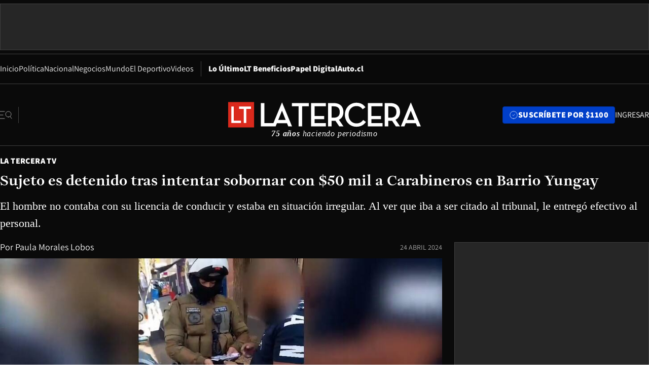

--- FILE ---
content_type: text/html; charset=utf-8
request_url: https://www.latercera.com/la-tercera-tv/noticia/sujeto-es-detenido-tras-intentar-sobornar-con-50-mil-a-carabineros-en-barrio-yungay/DI5AMJKREZHZHKA7OUBOPYCSMY/
body_size: 53357
content:
<!DOCTYPE html><html lang="es"><head><meta charSet="UTF-8"/><meta name="viewport" content="width=device-width, initial-scale=1"/><title>Sujeto es detenido tras intentar sobornar con $50 mil a Carabineros en Barrio Yungay - La Tercera</title><meta name="robots" content="index, follow, max-image-preview:large"/><meta property="og:site_name" content="La Tercera"/><meta property="og:type" content="article"/><meta property="og:url" content="https://www.latercera.com/la-tercera-tv/noticia/sujeto-es-detenido-tras-intentar-sobornar-con-50-mil-a-carabineros-en-barrio-yungay/DI5AMJKREZHZHKA7OUBOPYCSMY/"/><meta name="description" content="El hombre no contaba con su licencia de conducir y estaba en situación irregular. Al ver que iba a ser citado al tribunal, le entregó efectivo al personal."/><meta property="og:description" content="El hombre no contaba con su licencia de conducir y estaba en situación irregular. Al ver que iba a ser citado al tribunal, le entregó efectivo al personal."/><meta name="twitter:description" content="El hombre no contaba con su licencia de conducir y estaba en situación irregular. Al ver que iba a ser citado al tribunal, le entregó efectivo al personal."/><meta property="og:title" content="Sujeto es detenido tras intentar sobornar con $50 mil a Carabineros en Barrio Yungay - La Tercera"/><meta name="twitter:title" content="Sujeto es detenido tras intentar sobornar con $50 mil a Carabineros en Barrio Yungay - La Tercera"/><meta name="author" content="Paula Morales Lobos"/><meta property="article:author" content="Paula Morales Lobos"/><meta property="article:section" content="La Tercera TV"/><meta name="keywords" content="Viral, Barrio Yungay, Soborno, Carabineros"/><meta property="og:see_also" content="https://www.latercera.com/la-tercera-tv"/><meta property="og:updated_time" content="2024-04-24T20:41:50.468Z"/><meta property="article:modified_time" content="2024-04-24T20:41:50.468Z"/><meta property="article:published_time" content="2024-04-24T20:41:49.914Z"/><meta property="og:image" content="https://www.latercera.com/resizer/v2/RXPUA56GFBBBZHVTC3WYIBTV4I.jpg?auth=8fa6b9d909c122f633a017b1d9d96588f915fad6e4e391028121b2ecd1078083&amp;height=630&amp;width=1200&amp;smart=true"/><meta name="twitter:image" content="https://www.latercera.com/resizer/v2/RXPUA56GFBBBZHVTC3WYIBTV4I.jpg?auth=8fa6b9d909c122f633a017b1d9d96588f915fad6e4e391028121b2ecd1078083&amp;height=630&amp;width=1200&amp;smart=true"/><meta property="og:image:alt" content="Sujeto es detenido tras intentar sobornar con $50 mil a Carabineros en Barrio Yungay"/><meta name="twitter:image:alt" content="Sujeto es detenido tras intentar sobornar con $50 mil a Carabineros en Barrio Yungay"/><meta property="og:image:width" content="1200"/><meta property="og:image:height" content="630"/><meta name="twitter:card" content="summary_large_image"/><meta name="twitter:site" content="@latercera"/><link rel="canonical" href="https://www.latercera.com/la-tercera-tv/noticia/sujeto-es-detenido-tras-intentar-sobornar-con-50-mil-a-carabineros-en-barrio-yungay/DI5AMJKREZHZHKA7OUBOPYCSMY/"/><link rel="icon" type="image/x-icon" href="/pf/resources/favicon/la-tercera/favicon.ico?d=1085&amp;mxId=00000000"/><link as="font" crossorigin="" fetchpriority="high" href="/pf/resources/fonts/JolyHeadline-Bold.woff2?d=1085&amp;mxId=00000000" rel="preload" type="font/woff2"/><link as="font" crossorigin="" fetchpriority="high" href="/pf/resources/fonts/Assistant-ExtraBold.woff2?d=1085&amp;mxId=00000000" rel="preload" type="font/woff2"/><link as="font" crossorigin="" fetchpriority="high" href="/pf/resources/fonts/Assistant-Regular.woff2?d=1085&amp;mxId=00000000" rel="preload" type="font/woff2"/><link rel="preload" href="/pf/resources/styles/la-tercera/css/article-dark.css?d=1085&amp;mxId=00000000" as="style"/><link rel="stylesheet" href="/pf/resources/styles/la-tercera/css/article-dark.css?d=1085&amp;mxId=00000000" media="screen"/><link rel="preload" href="https://www.latercera.com/resizer/v2/RXPUA56GFBBBZHVTC3WYIBTV4I.jpg?auth=8fa6b9d909c122f633a017b1d9d96588f915fad6e4e391028121b2ecd1078083&amp;smart=true&amp;width=375&amp;height=211&amp;quality=70" as="image" media="(max-width: 375px)"/><link rel="preload" href="https://www.latercera.com/resizer/v2/RXPUA56GFBBBZHVTC3WYIBTV4I.jpg?auth=8fa6b9d909c122f633a017b1d9d96588f915fad6e4e391028121b2ecd1078083&amp;smart=true&amp;width=450&amp;height=253&amp;quality=70" as="image" media="(min-width: 376px) (max-width: 450px)"/><link rel="preload" href="https://www.latercera.com/resizer/v2/RXPUA56GFBBBZHVTC3WYIBTV4I.jpg?auth=8fa6b9d909c122f633a017b1d9d96588f915fad6e4e391028121b2ecd1078083&amp;smart=true&amp;width=600&amp;height=338&amp;quality=70" as="image" media="(min-width: 451px) (max-width: 600px)"/><link rel="preload" href="https://www.latercera.com/resizer/v2/RXPUA56GFBBBZHVTC3WYIBTV4I.jpg?auth=8fa6b9d909c122f633a017b1d9d96588f915fad6e4e391028121b2ecd1078083&amp;smart=true&amp;width=990&amp;height=557&amp;quality=70" as="image" media="(min-width: 1024px) (max-width: 1365px)"/><link rel="preload" href="https://www.latercera.com/resizer/v2/RXPUA56GFBBBZHVTC3WYIBTV4I.jpg?auth=8fa6b9d909c122f633a017b1d9d96588f915fad6e4e391028121b2ecd1078083&amp;smart=true&amp;width=800&amp;height=450&amp;quality=70" as="image" media="(min-width: 1366px)"/><link rel="amphtml" href="https://www.latercera.com/la-tercera-tv/noticia/sujeto-es-detenido-tras-intentar-sobornar-con-50-mil-a-carabineros-en-barrio-yungay/DI5AMJKREZHZHKA7OUBOPYCSMY/?outputType=base-amp-type"/><script type="application/ld+json">{"@type":"NewsArticle","@context":"https://schema.org","articleSection":"La Tercera TV","author":[],"dateCreated":"2024-04-24T20:41:22.818Z","dateModified":"2024-04-24T20:41:50.468Z","datePublished":"2024-04-24T20:41:49.914Z","description":"El hombre no contaba con su licencia de conducir y estaba en situación irregular. Al ver que iba a ser citado al tribunal, le entregó efectivo al personal.","headline":"Sujeto es detenido tras intentar sobornar con $50 mil a Carabineros en Barrio Yungay","image":[{"@type":"ImageObject","width":375,"url":"https://www.latercera.com/resizer/v2/RXPUA56GFBBBZHVTC3WYIBTV4I.jpg?auth=8fa6b9d909c122f633a017b1d9d96588f915fad6e4e391028121b2ecd1078083&width=375&smart=true","description":"Sujeto es detenido tras intentar sobornar con $50 mil a Carabineros en Barrio Yungay"},{"@type":"ImageObject","width":450,"url":"https://www.latercera.com/resizer/v2/RXPUA56GFBBBZHVTC3WYIBTV4I.jpg?auth=8fa6b9d909c122f633a017b1d9d96588f915fad6e4e391028121b2ecd1078083&width=450&smart=true","description":"Sujeto es detenido tras intentar sobornar con $50 mil a Carabineros en Barrio Yungay"},{"@type":"ImageObject","width":600,"url":"https://www.latercera.com/resizer/v2/RXPUA56GFBBBZHVTC3WYIBTV4I.jpg?auth=8fa6b9d909c122f633a017b1d9d96588f915fad6e4e391028121b2ecd1078083&width=600&smart=true","description":"Sujeto es detenido tras intentar sobornar con $50 mil a Carabineros en Barrio Yungay"},{"@type":"ImageObject","width":768,"url":"https://www.latercera.com/resizer/v2/RXPUA56GFBBBZHVTC3WYIBTV4I.jpg?auth=8fa6b9d909c122f633a017b1d9d96588f915fad6e4e391028121b2ecd1078083&width=768&smart=true","description":"Sujeto es detenido tras intentar sobornar con $50 mil a Carabineros en Barrio Yungay"},{"@type":"ImageObject","width":990,"url":"https://www.latercera.com/resizer/v2/RXPUA56GFBBBZHVTC3WYIBTV4I.jpg?auth=8fa6b9d909c122f633a017b1d9d96588f915fad6e4e391028121b2ecd1078083&width=990&smart=true","description":"Sujeto es detenido tras intentar sobornar con $50 mil a Carabineros en Barrio Yungay"},{"@type":"ImageObject","width":800,"url":"https://www.latercera.com/resizer/v2/RXPUA56GFBBBZHVTC3WYIBTV4I.jpg?auth=8fa6b9d909c122f633a017b1d9d96588f915fad6e4e391028121b2ecd1078083&width=800&smart=true","description":"Sujeto es detenido tras intentar sobornar con $50 mil a Carabineros en Barrio Yungay"},{"@type":"ImageObject","width":1200,"url":"https://www.latercera.com/resizer/v2/RXPUA56GFBBBZHVTC3WYIBTV4I.jpg?auth=8fa6b9d909c122f633a017b1d9d96588f915fad6e4e391028121b2ecd1078083&width=1200&smart=true","description":"Sujeto es detenido tras intentar sobornar con $50 mil a Carabineros en Barrio Yungay"}],"keywords":["Viral","Barrio Yungay","Soborno","Carabineros"],"mainEntity":{"@type":"ItemList","itemListElement":[{"@type":"ListItem","position":0,"item":{"@type":"WebPage","@id":"https://www.latercera.com/etiqueta/viral/","name":"Viral"}},{"@type":"ListItem","position":1,"item":{"@type":"WebPage","@id":"https://www.latercera.com/etiqueta/barrio-yungay/","name":"Barrio Yungay"}},{"@type":"ListItem","position":2,"item":{"@type":"WebPage","@id":"https://www.latercera.com/etiqueta/soborno/","name":"Soborno"}},{"@type":"ListItem","position":3,"item":{"@type":"WebPage","@id":"https://www.latercera.com/etiqueta/carabineros/","name":"Carabineros"}}]},"mainEntityOfPage":{"@type":"WebPage","@id":"https://www.latercera.com/la-tercera-tv/noticia/sujeto-es-detenido-tras-intentar-sobornar-con-50-mil-a-carabineros-en-barrio-yungay/DI5AMJKREZHZHKA7OUBOPYCSMY/"},"publisher":{"@type":"Organization","name":"La Tercera","url":"https://www.latercera.com/","logo":{"@type":"ImageObject","url":"https://www.latercera.com/resizer/iZiSxC1F0QnCJrbYAVDHcpm1csU=/arc-anglerfish-arc2-prod-copesa/public/OMY53THTHFDXZHC46CCUJ3XFWE.png","height":50,"width":400},"sameAs":["https://www.facebook.com/laterceracom","https://www.instagram.com/laterceracom/","https://www.tiktok.com/@latercera","https://twitter.com/latercera","https://www.youtube.com/user/latercera"]}}</script><script type="application/ld+json">{"@type":"BreadcrumbList","@context":"https://schema.org","itemListElement":[{"@type":"ListItem","position":1,"item":{"@id":"https://www.latercera.com","name":"La Tercera"}},{"@type":"ListItem","position":2,"item":{"@id":"https://www.latercera.com/la-tercera-tv/","name":"La Tercera TV"}},{"@type":"ListItem","position":3,"item":{"@id":"https://www.latercera.com/la-tercera-tv/noticia/sujeto-es-detenido-tras-intentar-sobornar-con-50-mil-a-carabineros-en-barrio-yungay/DI5AMJKREZHZHKA7OUBOPYCSMY/","name":"Sujeto es detenido tras intentar sobornar con $50 mil a Carabineros en Barrio Yungay"}}]}</script><script type="application/ld+json">{"@type":"NewsMediaOrganization","@context":"https://schema.org","description":"Noticias de última hora de Chile, América Latina y el mundo. Contenidos exclusivos de política, internacional, economía, opinión, cultura, espectáculos y tendencias. Novedades de la actualidad local y contenidos interactivos de La Tercera.","email":"contacto@grupocopesa.com","ethicsPolicy":"https://canaldenuncias.grupocopesa.cl/gobierno-corporativo/view.php?file=CodigoEtica.pdf","logo":{"@type":"ImageObject","url":"https://www.latercera.com/resizer/iZiSxC1F0QnCJrbYAVDHcpm1csU=/arc-anglerfish-arc2-prod-copesa/public/OMY53THTHFDXZHC46CCUJ3XFWE.png","height":50,"width":400},"name":"La Tercera","publishingPrinciples":"https://canaldenuncias.grupocopesa.cl/gobierno-corporativo/view.php?file=CodigoEtica.pdf","sameAs":["https://www.facebook.com/laterceracom","https://www.instagram.com/laterceracom/","https://www.tiktok.com/@latercera","https://twitter.com/latercera","https://www.youtube.com/user/latercera"],"url":"https://www.latercera.com","address":{"@type":"PostalAddress","contactType":"contacto@grupocopesa.com","streetAddress":" Av. Apoquindo 4660, Las Condes","addressLocality":"Santiago","addressRegion":"Metropolitana","postalCode":"7560969","addressCountry":"CL"}}</script><script type="application/ld+json">{"@type":"WebSite","@context":"https://schema.org","url":"https://www.latercera.com","potentialAction":{"@type":"SearchAction","target":"https://www.latercera.com/search/?q={search_term_string}","query-input":"required name=search_term_string"}}</script><script type="application/javascript" id="polyfill-script">if(!Array.prototype.includes||!(window.Object && window.Object.assign)||!window.Promise||!window.Symbol||!window.fetch){document.write('<script type="application/javascript" src="/pf/dist/engine/polyfill.js?d=1085&mxId=00000000" defer=""><\/script>')}</script><script id="fusion-engine-react-script" type="application/javascript" src="/pf/dist/engine/react.js?d=1085&amp;mxId=00000000" defer=""></script><script id="fusion-engine-combinations-script" type="application/javascript" src="/pf/dist/components/combinations/base-type.js?d=1085&amp;mxId=00000000" defer=""></script><script data-integration="gtm-head">
	(function(w,d,s,l,i){w[l]=w[l]||[];w[l].push({'gtm.start':
		new Date().getTime(),event:'gtm.js'});var f=d.getElementsByTagName(s)[0],
		j=d.createElement(s),dl=l!='dataLayer'?'&l='+l:'';j.async=true;j.src=
		'https://www.googletagmanager.com/gtm.js?id='+i+dl;f.parentNode.insertBefore(j,f);
		})(window,document,'script','dataLayer','GTM-T2QV7ZXP');
	</script><script defer="" data-integration="marfeel">
		!(function () {
			"use strict";
			function e(e) {
				var t = !(arguments.length > 1 && void 0 !== arguments[1]) || arguments[1],
					c = document.createElement("script");
				(c.src = e),
					t
						? (c.type = "module")
						: ((c.async = !0), (c.type = "text/javascript"), c.setAttribute("nomodule", ""));
				var n = document.getElementsByTagName("script")[0];
				n.parentNode.insertBefore(c, n);
			}
			!(function (t, c) {
				!(function (t, c, n) {
					var a, o, r;
					(n.accountId = c),
						(null !== (a = t.marfeel) && void 0 !== a) || (t.marfeel = {}),
						(null !== (o = (r = t.marfeel).cmd) && void 0 !== o) || (r.cmd = []),
						(t.marfeel.config = n);
					var i = "https://sdk.mrf.io/statics";
					e("".concat(i, "/marfeel-sdk.js?id=").concat(c), !0),
						e("".concat(i, "/marfeel-sdk.es5.js?id=").concat(c), !1);
				})(t, c, arguments.length > 2 && void 0 !== arguments[2] ? arguments[2] : {});
			})(window, 10372, {} /* Config */);
		})();</script><script defer="" type="text/javascript">
		(function() {
			function getCookie(name) {
				var cookieArray = document.cookie.split('; ');
				var cookieValue = null;
				for (var i = 0; i < cookieArray.length; i++) {
					var cookiePair = cookieArray[i].split('=');
					if (name === cookiePair[0]) {
						cookieValue = decodeURIComponent(cookiePair[1]);
						break;
					}
				}
				return cookieValue;
			}

			var isLoggedIn = window.localStorage.getItem('ltsess');
			var isPremium = getCookie('ltprm');

			if (isLoggedIn == 'true') {
				window.marfeel.cmd.push(['compass', function(compass) {
					compass.setUserType(2);
				}]);
			}
			if (isPremium != 'false' && isPremium) {
				window.marfeel.cmd.push(['compass', function(compass) {
					compass.setUserType(3);
				}]);
			}
		})();</script><script async="" data-integration="comscore" src="https://sb.scorecardresearch.com/beacon.js"></script><script defer="" data-integration="comscore">
	var _comscore = _comscore || [];
	_comscore.push({ c1: "2", c2: "6906468", options: {enableFirstPartyCookie: true,bypassUserConsentRequirementFor1PCookie: true}});
	(function() {
              var s = document.createElement("script"), el = document.getElementsByTagName("script")[0]; s.async = true;
              s.src = "https://sb.scorecardresearch.com/cs/6906468/beacon.js";
              el.parentNode.insertBefore(s, el);
            })();
	</script>
<script>(window.BOOMR_mq=window.BOOMR_mq||[]).push(["addVar",{"rua.upush":"false","rua.cpush":"true","rua.upre":"false","rua.cpre":"true","rua.uprl":"false","rua.cprl":"false","rua.cprf":"false","rua.trans":"SJ-86eefc11-2549-4247-9775-194f60bb1ed6","rua.cook":"false","rua.ims":"false","rua.ufprl":"false","rua.cfprl":"true","rua.isuxp":"false","rua.texp":"norulematch","rua.ceh":"false","rua.ueh":"false","rua.ieh.st":"0"}]);</script>
                              <script>!function(e){var n="https://s.go-mpulse.net/boomerang/";if("False"=="True")e.BOOMR_config=e.BOOMR_config||{},e.BOOMR_config.PageParams=e.BOOMR_config.PageParams||{},e.BOOMR_config.PageParams.pci=!0,n="https://s2.go-mpulse.net/boomerang/";if(window.BOOMR_API_key="ZZ6GQ-CZGQY-PFVX5-D656L-P96M7",function(){function e(){if(!o){var e=document.createElement("script");e.id="boomr-scr-as",e.src=window.BOOMR.url,e.async=!0,i.parentNode.appendChild(e),o=!0}}function t(e){o=!0;var n,t,a,r,d=document,O=window;if(window.BOOMR.snippetMethod=e?"if":"i",t=function(e,n){var t=d.createElement("script");t.id=n||"boomr-if-as",t.src=window.BOOMR.url,BOOMR_lstart=(new Date).getTime(),e=e||d.body,e.appendChild(t)},!window.addEventListener&&window.attachEvent&&navigator.userAgent.match(/MSIE [67]\./))return window.BOOMR.snippetMethod="s",void t(i.parentNode,"boomr-async");a=document.createElement("IFRAME"),a.src="about:blank",a.title="",a.role="presentation",a.loading="eager",r=(a.frameElement||a).style,r.width=0,r.height=0,r.border=0,r.display="none",i.parentNode.appendChild(a);try{O=a.contentWindow,d=O.document.open()}catch(_){n=document.domain,a.src="javascript:var d=document.open();d.domain='"+n+"';void(0);",O=a.contentWindow,d=O.document.open()}if(n)d._boomrl=function(){this.domain=n,t()},d.write("<bo"+"dy onload='document._boomrl();'>");else if(O._boomrl=function(){t()},O.addEventListener)O.addEventListener("load",O._boomrl,!1);else if(O.attachEvent)O.attachEvent("onload",O._boomrl);d.close()}function a(e){window.BOOMR_onload=e&&e.timeStamp||(new Date).getTime()}if(!window.BOOMR||!window.BOOMR.version&&!window.BOOMR.snippetExecuted){window.BOOMR=window.BOOMR||{},window.BOOMR.snippetStart=(new Date).getTime(),window.BOOMR.snippetExecuted=!0,window.BOOMR.snippetVersion=12,window.BOOMR.url=n+"ZZ6GQ-CZGQY-PFVX5-D656L-P96M7";var i=document.currentScript||document.getElementsByTagName("script")[0],o=!1,r=document.createElement("link");if(r.relList&&"function"==typeof r.relList.supports&&r.relList.supports("preload")&&"as"in r)window.BOOMR.snippetMethod="p",r.href=window.BOOMR.url,r.rel="preload",r.as="script",r.addEventListener("load",e),r.addEventListener("error",function(){t(!0)}),setTimeout(function(){if(!o)t(!0)},3e3),BOOMR_lstart=(new Date).getTime(),i.parentNode.appendChild(r);else t(!1);if(window.addEventListener)window.addEventListener("load",a,!1);else if(window.attachEvent)window.attachEvent("onload",a)}}(),"".length>0)if(e&&"performance"in e&&e.performance&&"function"==typeof e.performance.setResourceTimingBufferSize)e.performance.setResourceTimingBufferSize();!function(){if(BOOMR=e.BOOMR||{},BOOMR.plugins=BOOMR.plugins||{},!BOOMR.plugins.AK){var n="true"=="true"?1:0,t="",a="clnh7mqx3thiu2lscoga-f-6b2d7db1b-clientnsv4-s.akamaihd.net",i="false"=="true"?2:1,o={"ak.v":"39","ak.cp":"930542","ak.ai":parseInt("595896",10),"ak.ol":"0","ak.cr":8,"ak.ipv":4,"ak.proto":"h2","ak.rid":"188ae412","ak.r":41406,"ak.a2":n,"ak.m":"dscr","ak.n":"ff","ak.bpcip":"18.218.127.0","ak.cport":33140,"ak.gh":"23.216.9.138","ak.quicv":"","ak.tlsv":"tls1.3","ak.0rtt":"","ak.0rtt.ed":"","ak.csrc":"-","ak.acc":"","ak.t":"1769083788","ak.ak":"hOBiQwZUYzCg5VSAfCLimQ==972lNXXnhQ/3VOdhKhs+kigFS0qpogg0tX0EUNaYgh2gLfevbvYOkqzpJHM08ktHZrISXRLiM9m4o4BZWF+WoXR9U/0qixApHfqWsYQTpaNCK8TZIHK0UdS3sSn6XfOgvvjufAbnneDpobnwXjQznG1YGSdDtyWnVs3bFhpQOrxiJC/FvQ7kjKiOxjsGDpBPef3GL4lL0bE5RaJwiCtA/EcjN0y7vuHkeJ0AsRYYkf6MNJbexQDQjzpuUwJapnmMEQ57Vn1J3fs8w+rEN14CJzvQx9CndzPqRhH51dw1oMiUPxfJPuB/Ti6FQYeSg5PPP+knfoASm+znBoKPnBUb8kv1xTWJYHhkcdSOz9VidzFfYGfgsKDbSf52H96Qi07r2jleAQJjqPqZgMPtf2Hk0U8i3TyKOusN97OUpZ4PbR8=","ak.pv":"36","ak.dpoabenc":"","ak.tf":i};if(""!==t)o["ak.ruds"]=t;var r={i:!1,av:function(n){var t="http.initiator";if(n&&(!n[t]||"spa_hard"===n[t]))o["ak.feo"]=void 0!==e.aFeoApplied?1:0,BOOMR.addVar(o)},rv:function(){var e=["ak.bpcip","ak.cport","ak.cr","ak.csrc","ak.gh","ak.ipv","ak.m","ak.n","ak.ol","ak.proto","ak.quicv","ak.tlsv","ak.0rtt","ak.0rtt.ed","ak.r","ak.acc","ak.t","ak.tf"];BOOMR.removeVar(e)}};BOOMR.plugins.AK={akVars:o,akDNSPreFetchDomain:a,init:function(){if(!r.i){var e=BOOMR.subscribe;e("before_beacon",r.av,null,null),e("onbeacon",r.rv,null,null),r.i=!0}return this},is_complete:function(){return!0}}}}()}(window);</script></head><body><div id="fusion-app"><div class="article-right-rail  "><header class="article-right-rail__header"><div class="ads-block  show  isItt   " style="--adBackgroundColor:#262626;--adBorderColor:#404040"><div class="ads-block__container" id="arcad-feature-f0fc6w48QoNS299-1143b12bb0cafb"><div class="ads-block__unit-wrapper" style="max-width:800px" data-testid="ad-block-unit-wrapper"><div style="height:480"></div></div></div></div><div class="masthead"><div></div><div class="masthead__wrapper"><div class="masthead__ad" id="masthead__ad"><div class="ads-block  show    ad-background " style="--adBackgroundColor:#262626;--adBorderColor:#404040"><div class="ads-block__container" id="arcad-feature-f0fFqWd9jbS4daj-f7e22fb20209"><div class="ads-block__unit-wrapper m50 d90" style="max-width:970px" data-testid="ad-block-unit-wrapper"><div style="height:50"></div></div></div></div></div><nav class="masthead__nav"><ul class="masthead__nav-list"><li class="masthead__nav-list-item"><a class="base-link" href="/" target="_self">Inicio</a></li><li class="masthead__nav-list-item"><a class="base-link" href="/canal/politica/" target="_self">Política</a></li><li class="masthead__nav-list-item"><a class="base-link" href="/canal/nacional/" target="_self">Nacional</a></li><li class="masthead__nav-list-item"><a class="base-link" href="/canal/pulso/" target="_self">Negocios</a></li><li class="masthead__nav-list-item"><a class="base-link" href="/canal/mundo/" target="_self">Mundo</a></li><li class="masthead__nav-list-item"><a class="base-link" href="/canal/el-deportivo/" target="_self">El Deportivo</a></li><li class="masthead__nav-list-item"><a class="base-link" href="https://www.latercera.com/videos/" target="_self">Videos</a></li></ul><div class="masthead__nav-divider"></div><ul class="masthead__nav-list-extra"><li class="masthead__nav-list-extra-item"><a class="base-link" href="/lo-ultimo/" target="_self">Lo Último</a></li><li class="masthead__nav-list-extra-item"><a class="base-link" href="/club-la-tercera/" target="_self">LT Beneficios</a></li><li class="masthead__nav-list-extra-item"><a class="base-link" href="https://kiosco.latercera.com/library/" rel="noopener noreferrer" target="_blank">Papel Digital<span class="visually-hidden">Opens in new window</span></a></li><li class="masthead__nav-list-extra-item"><a class="base-link" href="https://www.latercera.com/auto/" target="_self">Auto.cl</a></li></ul></nav><header class="masthead__main"><input type="checkbox" id="masthead-modal-toggle" class="masthead__modal-checkbox" hidden=""/><button type="button" class="masthead__main-search" aria-label="Abrir menú lateral"><svg class="search-icon" width="24" height="24" viewBox="0 0 24 24" fill="none" xmlns="http://www.w3.org/2000/svg"><g clip-path="url(#clip0_1003_273)"><path d="M9 5H0" stroke="#404040" stroke-linecap="round" stroke-linejoin="round"></path><path d="M6 12H0" stroke="#404040" stroke-linecap="round" stroke-linejoin="round"></path><path d="M9 19H0" stroke="#404040" stroke-linecap="round" stroke-linejoin="round"></path><path d="M16.5 16C19.5376 16 22 13.5376 22 10.5C22 7.46243 19.5376 5 16.5 5C13.4624 5 11 7.46243 11 10.5C11 13.5376 13.4624 16 16.5 16Z" stroke="#404040" stroke-linecap="round" stroke-linejoin="round"></path><path d="M23 19L19.8388 14.8661" stroke="#404040" stroke-linecap="round" stroke-linejoin="round"></path></g><defs><clipPath id="clip0_1003_273"><rect width="24" height="24" fill="white"></rect></clipPath></defs></svg></button><div class="masthead__modal-container"><div class="masthead__modal"><div class="masthead__modal__close-row"><button type="button" class="masthead__modal__close-btn" aria-label="Cerrar modal"><span>CERRAR</span><svg class="close-icon" width="18" height="18" viewBox="6 6 12 12" fill="none" xmlns="http://www.w3.org/2000/svg"><path d="M18 6L6 18" stroke="#737373" stroke-linecap="round" stroke-linejoin="round"></path><path d="M6 6L18 18" stroke="#737373" stroke-linecap="round" stroke-linejoin="round"></path></svg></button></div><a class="base-link masthead__modal__cta azul" href="/compra-suscripcion/?utm_content=&amp;utm_element=boton_menu" target="_self">SUSCRÍBETE POR $1100</a><div class="masthead__modal__search"><input type="text" name="search" placeholder="Buscar en La Tercera" class="masthead__modal__search-input" value=""/><button><svg width="32" height="32" viewBox="0 0 24 24" fill="none" xmlns="http://www.w3.org/2000/svg"><path d="M16.5 16C19.5376 16 22 13.5376 22 10.5C22 7.46243 19.5376 5 16.5 5C13.4624 5 11 7.46243 11 10.5C11 13.5376 13.4624 16 16.5 16Z" stroke="#404040" stroke-linecap="round" stroke-linejoin="round"></path><path d="M23 19L19.8388 14.8661" stroke="#404040" stroke-linecap="round" stroke-linejoin="round"></path></svg></button></div><div class="first-group"><div class="first-group__section"><a aria-label="La Tercera" class="base-link" href="/" target="_self"><span class="first-group__section__title">La Tercera</span></a><ul class="first-group__list"><li><a aria-label="Portada" class="base-link" href="https://www.latercera.com/" target="_self"><span>Portada</span></a></li><li><a aria-label="Lo Último" class="base-link" href="https://www.latercera.com/lo-ultimo/" target="_self"><span>Lo Último</span></a></li><li><a aria-label="Papel Digital" class="base-link" href="https://kiosco.latercera.com/library" rel="noopener noreferrer" target="_blank"><span>Papel Digital</span><span class="visually-hidden">Opens in new window</span></a></li><li><a aria-label="Newsletters" class="base-link" href="https://www.latercera.com/newsletters/" target="_self"><span>Newsletters</span></a></li></ul></div><div class="first-group__section"><span class="first-group__section__title">Ciencia y Tecnología</span><ul class="first-group__list"><li><a aria-label="Tendencias" class="base-link" href="/canal/tendencias/" target="_self"><span>Tendencias</span></a></li><li><a aria-label="Tecnología" class="base-link" href="/etiqueta/tecnologia/" target="_self"><span>Tecnología</span></a></li><li><a aria-label="Ciencia" class="base-link" href="/etiqueta/ciencia/" target="_self"><span>Ciencia</span></a></li><li><a aria-label="Medioambiente" class="base-link" href="/etiqueta/medioambiente/" target="_self"><span>Medioambiente</span></a></li></ul></div><div class="first-group__section"><a aria-label="Chile" class="base-link" href="/canal/nacional/" target="_self"><span class="first-group__section__title">Chile</span></a><ul class="first-group__list"><li><a aria-label="Política" class="base-link" href="/canal/politica/" target="_self"><span>Política</span></a></li><li><a aria-label="Nacional" class="base-link" href="/canal/nacional/" target="_self"><span>Nacional</span></a></li><li><a aria-label="Servicios" class="base-link" href="/canal/servicios/" target="_self"><span>Servicios</span></a></li><li><a aria-label="Educación" class="base-link" href="https://www.latercera.com/canal/educaLT/" target="_self"><span>Educación</span></a></li><li><a aria-label="Presidenciales" class="base-link" href="/etiqueta/presidenciales/" target="_self"><span>Presidenciales</span></a></li><li><a aria-label="Congreso" class="base-link" href="/etiqueta/congreso/" target="_self"><span>Congreso</span></a></li><li><a aria-label="Desde la redacción" class="base-link" href="/etiqueta/desde-la-redaccion/" target="_self"><span>Desde la redacción</span></a></li></ul></div><div class="first-group__section"><a aria-label="Negocios" class="base-link" href="/canal/pulso/" target="_self"><span class="first-group__section__title">Negocios</span></a><ul class="first-group__list"><li><a aria-label="Pulso" class="base-link" href="/canal/pulso/" target="_self"><span>Pulso</span></a></li><li><a aria-label="Minería" class="base-link" href="/etiqueta/mineria/" target="_self"><span>Minería</span></a></li><li><a aria-label="Emprendimiento" class="base-link" href="https://www.latercera.com/canal/pulso-hub-emprende/" target="_self"><span>Emprendimiento</span></a></li><li><a aria-label="Sustentabilidad" class="base-link" href="https://www.latercera.com/canal/pulso-hub-sustentabilidad/" target="_self"><span>Sustentabilidad</span></a></li><li><a aria-label="Money Talks" class="base-link" href="/etiqueta/money-talks/" target="_self"><span>Money Talks</span></a></li><li><a aria-label="Red Activa" class="base-link" href="https://www.latercera.com/canal/pulso-red-activa/" target="_self"><span>Red Activa</span></a></li><li><a aria-label="Motores" class="base-link" href="https://www.latercera.com/canal/mtonline/" target="_self"><span>Motores</span></a></li></ul></div><div class="first-group__section"><a aria-label="Opinión" class="base-link" href="/opinion/" target="_self"><span class="first-group__section__title">Opinión</span></a><ul class="first-group__list"><li><a aria-label="Editorial" class="base-link" href="/canal/editorial/" target="_self"><span>Editorial</span></a></li><li><a aria-label="Columnas" class="base-link" href="/canal/opinion/" target="_self"><span>Columnas</span></a></li><li><a aria-label="Cartas al Director" class="base-link" href="/canal/cartas-al-director/" target="_self"><span>Cartas al Director</span></a></li></ul></div><div class="first-group__section"><span class="first-group__section__title">Cultura y Entretención</span><ul class="first-group__list"><li><a aria-label="Culto" class="base-link" href="/canal/culto/" target="_self"><span>Culto</span></a></li><li><a aria-label="Finde" class="base-link" href="https://www.latercera.com/canal/finde/" target="_self"><span>Finde</span></a></li><li><a aria-label="La Cuarta" class="base-link" href="https://www.lacuarta.com/" rel="noopener noreferrer" target="_blank"><span>La Cuarta</span><span class="visually-hidden">Opens in new window</span></a></li><li><a aria-label="Glamorama" class="base-link" href="https://www.lacuarta.com/glamorama/" rel="noopener noreferrer" target="_blank"><span>Glamorama</span><span class="visually-hidden">Opens in new window</span></a></li></ul></div><div class="first-group__section"><span class="first-group__section__title">Sociedad</span><ul class="first-group__list"><li><a aria-label="Paula" class="base-link" href="https://www.latercera.com/canal/paula/" target="_self"><span>Paula</span></a></li><li><a aria-label="Sociales" class="base-link" href="https://www.latercera.com/canal/sociales/" target="_self"><span>Sociales</span></a></li><li><a aria-label="Board" class="base-link" href="https://www.latercera.com/lt-board/" target="_self"><span>Board</span></a></li></ul></div><div class="first-group__section"><a aria-label="El Deportivo" class="base-link" href="/canal/el-deportivo/" target="_self"><span class="first-group__section__title">El Deportivo</span></a><ul class="first-group__list"><li><a aria-label="Fútbol Chileno" class="base-link" href="/etiqueta/futbol-chileno/" target="_self"><span>Fútbol Chileno</span></a></li><li><a aria-label="Fórmula 1" class="base-link" href="/etiqueta/formula-1/" target="_self"><span>Fórmula 1</span></a></li><li><a aria-label="Tenis" class="base-link" href="/etiqueta/tenis/" target="_self"><span>Tenis</span></a></li></ul></div><div class="first-group__section"><a aria-label="Mundo" class="base-link" href="/canal/mundo/" target="_self"><span class="first-group__section__title">Mundo</span></a><ul class="first-group__list"></ul></div></div><div class="second-group"><div class="second-group__section"><span class="second-group__section__title">Ediciones</span><ul class="second-group__list"><li><a aria-label="La Tercera PM" class="base-link" href="https://www.latercera.com/etiqueta/la-tercera-pm" target="_self"><span>La Tercera PM</span></a></li><li><a aria-label="La Tercera Sábado" class="base-link" href="https://www.latercera.com/canal/lt-sabado/" target="_self"><span>La Tercera Sábado</span></a></li><li><a aria-label="La Tercera Domingo" class="base-link" href="https://www.latercera.com/canal/lt-domingo/" target="_self"><span>La Tercera Domingo</span></a></li></ul></div><div class="second-group__section"><span class="second-group__section__title">Suscripciones</span><ul class="second-group__list"><li><a aria-label="LT Beneficios" class="base-link" href="/club-la-tercera/" target="_self"><span>LT Beneficios</span></a></li><li><a aria-label="Corporativas" class="base-link" href="/suscripcionempresas/" target="_self"><span>Corporativas</span></a></li><li><a aria-label="Universidades" class="base-link" href="https://suscripciondigital.latercera.com/campaign/plan-universitario" rel="noopener noreferrer" target="_blank"><span>Universidades</span><span class="visually-hidden">Opens in new window</span></a></li></ul></div><div class="second-group__section"><span class="second-group__section__title">Redes sociales</span><ul class="second-group__list"><li><a aria-label="X" class="base-link" href="https://x.com/latercera" rel="noopener noreferrer" target="_blank"><span>X</span><span class="visually-hidden">Opens in new window</span></a></li><li><a aria-label="Instagram" class="base-link" href="https://www.instagram.com/laterceracom/" rel="noopener noreferrer" target="_blank"><span>Instagram</span><span class="visually-hidden">Opens in new window</span></a></li><li><a aria-label="Facebook" class="base-link" href="https://www.facebook.com/laterceracom" rel="noopener noreferrer" target="_blank"><span>Facebook</span><span class="visually-hidden">Opens in new window</span></a></li><li><a aria-label="YouTube" class="base-link" href="https://www.youtube.com/user/latercera" rel="noopener noreferrer" target="_blank"><span>YouTube</span><span class="visually-hidden">Opens in new window</span></a></li><li><a aria-label="TikTok" class="base-link" href="https://www.tiktok.com/@latercera" rel="noopener noreferrer" target="_blank"><span>TikTok</span><span class="visually-hidden">Opens in new window</span></a></li><li><a aria-label="Linkedin" class="base-link" href="https://cl.linkedin.com/company/la-tercera" rel="noopener noreferrer" target="_blank"><span>Linkedin</span><span class="visually-hidden">Opens in new window</span></a></li></ul></div><div class="second-group__section"><span class="second-group__section__title">Grupo Copesa</span><ul class="second-group__list"><li><a aria-label="Auto.cl" class="base-link" href="https://www.latercera.com/auto/" target="_self"><span>Auto.cl</span></a></li><li><a aria-label="La Cuarta" class="base-link" href="https://www.lacuarta.com/" rel="noopener noreferrer" target="_blank"><span>La Cuarta</span><span class="visually-hidden">Opens in new window</span></a></li><li><a aria-label="Glamorama" class="base-link" href="https://glamorama.latercera.com/" rel="noopener noreferrer" target="_blank"><span>Glamorama</span><span class="visually-hidden">Opens in new window</span></a></li></ul></div></div><ul class="third-group-list"><li><a aria-label="Quiénes somos" class="base-link" href="/quienes-somos/" target="_self"><span>Quiénes somos</span></a></li><li><a aria-label="Servicio al Suscriptor" class="base-link" href="/contacto/" target="_self"><span>Servicio al Suscriptor</span></a></li><li><a aria-label="Mi cuenta" class="base-link" href="/mi-cuenta/" target="_self"><span>Mi cuenta</span></a></li><li><a aria-label="Preguntas Frecuentes" class="base-link" href="/preguntas-frecuentes/" target="_self"><span>Preguntas Frecuentes</span></a></li></ul></div><label for="masthead-modal-toggle" class="masthead__modal-overlay"></label></div><a aria-label="Ir a la página de inicio" class="base-link masthead__main-logo" href="/" target="_self"><svg class="logo-lt-icon" width="160" height="22" viewBox="0 0 160 22" fill="none" role="img" aria-labelledby="logo-lt-title"><title id="logo-lt-title">Logo La Tercera</title><g clip-path="url(#clip0_1003_280)"><path class="logo-lt-icon__sub-background" d="M21.5335 0.467789H0V21.5322H21.5335V0.467789Z" fill="#da291c"></path><path class="logo-lt-icon__sub-text" d="M2.62355 4.2951H4.6836V15.8338H10.5866V17.7049H2.62355V4.2951Z" fill="#ffffff"></path><path class="logo-lt-icon__sub-text" d="M12.9515 6.17569H9.05312V4.2951H18.9007V6.17569H15.0115V17.7049H12.9515V6.17569Z" fill="#ffffff"></path><g class="logo-lt-icon__text" fill="#171717"><path d="M52.9238 4.0872H58.485V20.5683H61.4319V4.0872H66.9931V1.4128H52.9238V4.0872Z"></path><path d="M95.7136 8.73668C95.7136 4.31401 92.8776 1.4128 87.7321 1.4128H82.9377V20.5683H85.8845V16.0039H87.7321C88.2032 16.0039 88.6651 15.9755 89.0808 15.9188L92.2771 20.5683H95.7783L91.9723 15.1344C94.4296 13.9721 95.7229 11.6946 95.7229 8.73668H95.7136ZM87.6305 13.4145H85.8845V4.0872H87.6305C91.2056 4.0872 92.6836 5.83548 92.6836 8.73668C92.6836 11.6379 91.224 13.4145 87.6305 13.4145Z"></path><path d="M106.503 18.0924C102.734 18.0924 99.9815 15.1344 99.9815 10.9953C99.9815 6.8561 102.679 3.88875 106.402 3.88875C108.878 3.88875 110.467 4.79596 111.714 6.51589L113.977 4.88102C112.351 2.54682 109.958 1.1671 106.485 1.1671C101.145 1.1671 96.933 5.33462 96.933 10.9953C96.933 16.6559 101.062 20.8235 106.411 20.8235C110.042 20.8235 112.499 19.5288 114.43 16.9111L112.139 15.3046C110.734 17.1662 108.942 18.1018 106.522 18.1018L106.503 18.0924Z"></path><path d="M142.744 8.73668C142.744 4.31401 139.898 1.4128 134.753 1.4128H129.958V20.5683H132.915V16.0039H134.753C135.215 16.0039 135.686 15.9755 136.092 15.9188L139.289 20.5683H142.79L138.984 15.1344C141.441 13.9721 142.734 11.6946 142.734 8.73668H142.744ZM134.642 13.4145H132.924V4.0872H134.642C138.217 4.0872 139.714 5.83548 139.714 8.73668C139.714 11.6379 138.254 13.4145 134.642 13.4145Z"></path><path d="M151.769 1.02534H151.603L143.4 20.5777H146.374L147.455 17.9033H155.824L156.896 20.5777H160.009L151.769 1.02534ZM148.545 15.2195L151.658 7.64046L154.716 15.2195H148.545Z"></path><path d="M116.009 20.5683H128.203V17.8939H118.956V14.6525H126.901V12.0348H118.956V4.0872H128.203V1.4128H116.009V20.5683Z"></path><path d="M71.7875 14.6525H79.7413V12.0348H71.7875V4.0872H81.1363V1.4128H68.8406V20.5683H81.1455V17.8939H71.7875V14.6525Z"></path><path d="M44.6374 1.02534L37.552 17.8939H30.0878V1.42225H27.1409V20.5777H39.4088L40.4804 17.9033H48.8591L49.9307 20.5777H53.0439L44.8129 1.02534H44.6374ZM41.5889 15.2195L44.7021 7.64991L47.7598 15.2195H41.5981H41.5889Z"></path></g></g><defs><clipPath id="clip0_1003_280"><rect width="160" height="21.0644" fill="white" transform="translate(0 0.467789)"></rect></clipPath></defs></svg></a><div class="masthead__main-message"><span><b>75 años</b> haciendo periodismo</span></div><div class="masthead__user-info"><a aria-label="Suscribirse" class="base-link masthead__user-info__subscribe azul" href="/compra-suscripcion/?utm_content=&amp;utm_element=boton_header" target="_self"><span class="masthead__user-info__subscribe-icon"><svg class="circlecheck-icon" xmlns="http://www.w3.org/2000/svg" width="25" height="24" viewBox="0 0 25 24" fill="none"><path d="M12.5 22C18.0228 22 22.5 17.5228 22.5 12C22.5 6.47715 18.0228 2 12.5 2C6.97715 2 2.5 6.47715 2.5 12C2.5 17.5228 6.97715 22 12.5 22Z" stroke="#262626" stroke-linecap="round" stroke-linejoin="round"></path><path d="M9.5 12L11.5 14L15.5 10" stroke="#262626" stroke-linecap="round" stroke-linejoin="round"></path></svg></span><span class="mobile-only" aria-hidden="false">SUSCRÍBETE</span><span class="desktop-only" aria-hidden="true">SUSCRÍBETE POR $1100</span></a><a aria-label="Iniciar sesión mobile" class="base-link masthead__user-info__signin masthead__user-info__signin--mobile" href="/usuario/logueo/" target="_self"><svg class="profile-icon" width="24" height="25" viewBox="0 0 24 25" fill="none" xmlns="http://www.w3.org/2000/svg"><path d="M19 21.1121V18.1121C19 17.0512 18.5786 16.0338 17.8284 15.2836C17.0783 14.5335 16.0609 14.1121 15 14.1121H9C7.93913 14.1121 6.92172 14.5335 6.17157 15.2836C5.42143 16.0338 5 17.0512 5 18.1121V21.1121" stroke="#404040" stroke-linecap="round" stroke-linejoin="round"></path><path d="M12 11.1121C14.2091 11.1121 16 9.3212 16 7.11206C16 4.90292 14.2091 3.11206 12 3.11206C9.79086 3.11206 8 4.90292 8 7.11206C8 9.3212 9.79086 11.1121 12 11.1121Z" stroke="#404040" stroke-linecap="round" stroke-linejoin="round"></path></svg></a><a aria-label="Iniciar sesión" class="base-link masthead__user-info__signin" href="/usuario/logueo/" target="_self">INGRESAR</a></div></header></div></div></header><div class="article-right-rail__top"></div><section class="article-right-rail__wrapper"><main class="article-right-rail__main"><div class="article-right-rail__heading"><div id="fusion-static-enter:f0fVOoxpoR2nxW" style="display:none" data-fusion-component="f0fVOoxpoR2nxW"></div><header class="article-head"><section class="article-head__section"><span class="article-head__section__name"><a class="base-link" href="/canal/la-tercera-tv/" target="_self">La Tercera TV</a></span></section><h1 class="article-head__title">Sujeto es detenido tras intentar sobornar con $50 mil a Carabineros en Barrio Yungay</h1><h2 class="article-head__subtitle">El hombre no contaba con su licencia de conducir y estaba en situación irregular. Al ver que iba a ser citado al tribunal, le entregó efectivo al personal.</h2></header><div id="fusion-static-exit:f0fVOoxpoR2nxW" style="display:none" data-fusion-component="f0fVOoxpoR2nxW"></div></div><div class="article-right-rail__body"><div class="article-body__byline"><span class="article-body__byline__authors"><span>Por<!-- --> </span><address>Paula Morales Lobos</address></span><time class="article-body__byline__date" dateTime="2024-04-24T20:41:49.914Z">24 ABRIL 2024</time></div><figure style="--aspect-ratio:16/9" class="article-body__figure"><img alt="" class="global-image" decoding="async" sizes="(min-width: 1366px) 800px, (min-width: 1024px) 990px, (min-width: 768px) 768px, (min-width: 450px) 600px, (min-width: 375px) 450px, 375px" src="https://www.latercera.com/resizer/v2/RXPUA56GFBBBZHVTC3WYIBTV4I.jpg?auth=8fa6b9d909c122f633a017b1d9d96588f915fad6e4e391028121b2ecd1078083&amp;smart=true&amp;width=800&amp;height=450&amp;quality=70" srcSet="https://www.latercera.com/resizer/v2/RXPUA56GFBBBZHVTC3WYIBTV4I.jpg?auth=8fa6b9d909c122f633a017b1d9d96588f915fad6e4e391028121b2ecd1078083&amp;smart=true&amp;width=375&amp;height=211&amp;quality=70 375w, https://www.latercera.com/resizer/v2/RXPUA56GFBBBZHVTC3WYIBTV4I.jpg?auth=8fa6b9d909c122f633a017b1d9d96588f915fad6e4e391028121b2ecd1078083&amp;smart=true&amp;width=450&amp;height=253&amp;quality=70 450w, https://www.latercera.com/resizer/v2/RXPUA56GFBBBZHVTC3WYIBTV4I.jpg?auth=8fa6b9d909c122f633a017b1d9d96588f915fad6e4e391028121b2ecd1078083&amp;smart=true&amp;width=600&amp;height=338&amp;quality=70 600w, https://www.latercera.com/resizer/v2/RXPUA56GFBBBZHVTC3WYIBTV4I.jpg?auth=8fa6b9d909c122f633a017b1d9d96588f915fad6e4e391028121b2ecd1078083&amp;smart=true&amp;width=768&amp;height=432&amp;quality=70 768w, https://www.latercera.com/resizer/v2/RXPUA56GFBBBZHVTC3WYIBTV4I.jpg?auth=8fa6b9d909c122f633a017b1d9d96588f915fad6e4e391028121b2ecd1078083&amp;smart=true&amp;width=990&amp;height=557&amp;quality=70 990w, https://www.latercera.com/resizer/v2/RXPUA56GFBBBZHVTC3WYIBTV4I.jpg?auth=8fa6b9d909c122f633a017b1d9d96588f915fad6e4e391028121b2ecd1078083&amp;smart=true&amp;width=800&amp;height=450&amp;quality=70 800w" fetchpriority="high" loading="eager"/></figure><section class="article-body__social"><div class="article-body__social__share"><button class="article-body__social__btn"><svg class="share-icon" width="15" height="16" viewBox="0 0 15 16" fill="none" xmlns="http://www.w3.org/2000/svg"><path d="M11.25 5.43781C12.2855 5.43781 13.125 4.59834 13.125 3.56281C13.125 2.52727 12.2855 1.68781 11.25 1.68781C10.2145 1.68781 9.375 2.52727 9.375 3.56281C9.375 4.59834 10.2145 5.43781 11.25 5.43781Z" stroke="#737373" stroke-linecap="round" stroke-linejoin="round"></path><path d="M3.75 9.81281C4.78553 9.81281 5.625 8.97334 5.625 7.93781C5.625 6.90227 4.78553 6.06281 3.75 6.06281C2.71447 6.06281 1.875 6.90227 1.875 7.93781C1.875 8.97334 2.71447 9.81281 3.75 9.81281Z" stroke="#737373" stroke-linecap="round" stroke-linejoin="round"></path><path d="M11.25 14.1878C12.2855 14.1878 13.125 13.3483 13.125 12.3128C13.125 11.2773 12.2855 10.4378 11.25 10.4378C10.2145 10.4378 9.375 11.2773 9.375 12.3128C9.375 13.3483 10.2145 14.1878 11.25 14.1878Z" stroke="#737373" stroke-linecap="round" stroke-linejoin="round"></path><path d="M5.36865 8.88159L9.6374 11.3691" stroke="#737373" stroke-linecap="round" stroke-linejoin="round"></path><path d="M9.63115 4.50659L5.36865 6.99409" stroke="#737373" stroke-linecap="round" stroke-linejoin="round"></path></svg>Compartir</button><div class="article-body__social__popup "><a href="https://twitter.com/intent/tweet?url=https%3A%2F%2Fwww.latercera.com%2Fla-tercera-tv%2Fnoticia%2Fsujeto-es-detenido-tras-intentar-sobornar-con-50-mil-a-carabineros-en-barrio-yungay%2FDI5AMJKREZHZHKA7OUBOPYCSMY%2F" target="_blank" rel="noopener noreferrer">Twitter</a><a href="https://www.facebook.com/sharer/sharer.php?u=https%3A%2F%2Fwww.latercera.com%2Fla-tercera-tv%2Fnoticia%2Fsujeto-es-detenido-tras-intentar-sobornar-con-50-mil-a-carabineros-en-barrio-yungay%2FDI5AMJKREZHZHKA7OUBOPYCSMY%2F" target="_blank" rel="noopener noreferrer">Facebook</a><a href="https://api.whatsapp.com/send?text=https%3A%2F%2Fwww.latercera.com%2Fla-tercera-tv%2Fnoticia%2Fsujeto-es-detenido-tras-intentar-sobornar-con-50-mil-a-carabineros-en-barrio-yungay%2FDI5AMJKREZHZHKA7OUBOPYCSMY%2F" target="_blank" rel="noopener noreferrer">Whatsapp</a><a href="https://www.linkedin.com/shareArticle?url=https%3A%2F%2Fwww.latercera.com%2Fla-tercera-tv%2Fnoticia%2Fsujeto-es-detenido-tras-intentar-sobornar-con-50-mil-a-carabineros-en-barrio-yungay%2FDI5AMJKREZHZHKA7OUBOPYCSMY%2F&amp;title=Article%20Title" target="_blank" rel="noopener noreferrer">LinkedIn</a><a href="mailto:?subject=Check%20out%20this%20article&amp;body=https%3A%2F%2Fwww.latercera.com%2Fla-tercera-tv%2Fnoticia%2Fsujeto-es-detenido-tras-intentar-sobornar-con-50-mil-a-carabineros-en-barrio-yungay%2FDI5AMJKREZHZHKA7OUBOPYCSMY%2F">Email</a></div></div><a href="#comments" class="article-body__social__btn"><svg class="comments-icon" width="15" height="16" viewBox="0 0 15 16" fill="none" xmlns="http://www.w3.org/2000/svg"><path d="M4.9375 12.9378C6.13036 13.5497 7.50255 13.7155 8.8068 13.4052C10.1111 13.0949 11.2616 12.329 12.0511 11.2454C12.8406 10.1619 13.2171 8.83203 13.1129 7.49543C13.0086 6.15884 12.4304 4.90344 11.4824 3.95545C10.5344 3.00747 9.27899 2.42924 7.9424 2.32497C6.60581 2.2207 5.27592 2.59724 4.19239 3.38674C3.10886 4.17624 2.34293 5.32678 2.03264 6.63103C1.72235 7.93528 1.88809 9.30747 2.5 10.5003L1.25 14.1878L4.9375 12.9378Z" stroke="#737373" stroke-linecap="round" stroke-linejoin="round"></path></svg>Comentarios</a></section><div><div id="fusion-static-enter:article-body__raw-html-raw_html_0_YO55JVCMTNBCNE2Q5KIGJAD554" style="display:none" data-fusion-component="article-body__raw-html-raw_html_0_YO55JVCMTNBCNE2Q5KIGJAD554"></div><div class="article-body__raw-html"><div class="embed-responsive embed-responsive-9by16" no_parse_flag="true">

<iframe allowfullscreen="true" class="embed-responsive-item" data-height="315" data-width="560" src="https://rudo.video/vod/bRZJvO"></iframe>

</div>
</div><div id="fusion-static-exit:article-body__raw-html-raw_html_0_YO55JVCMTNBCNE2Q5KIGJAD554" style="display:none" data-fusion-component="article-body__raw-html-raw_html_0_YO55JVCMTNBCNE2Q5KIGJAD554"></div></div><section class="article-body__tags" aria-label="Etiquetas"><span class="article-body__tags__title">Más sobre:</span><span class="article-body__tags__list"><a class="base-link article-body__tags__item" href="/etiqueta/viral/" target="_self">Viral</a><a class="base-link article-body__tags__item" href="/etiqueta/barrio-yungay/" target="_self">Barrio Yungay</a><a class="base-link article-body__tags__item" href="/etiqueta/soborno/" target="_self">Soborno</a><a class="base-link article-body__tags__item" href="/etiqueta/carabineros/" target="_self">Carabineros</a></span></section><div class="coral__container" id="comments"><p class="coral__title">COMENTARIOS</p><div class="coral__prev"><p class="coral__prev__text">Para comentar este artículo debes ser suscriptor.</p><div class="coral__prev__buttons"><a class="base-link coral__prev__login" href="/usuario/logueo/" target="_self">inicia sesión</a><a class="base-link coral__prev__sub" href="https://suscripciondigital.latercera.com/" rel="noopener noreferrer" target="_blank">Suscríbete<span class="visually-hidden">Opens in new window</span></a></div></div></div></div><div class="article-right-rail__inner"><div class="ads-block  show    ad-background " style="--adBackgroundColor:#262626;--adBorderColor:#404040"><div class="ads-block__container" id="arcad-feature-f0fxQLiQjbS4dVU-15c10d204194c7"><div class="ads-block__unit-wrapper m600 d600" style="max-width:336px" data-testid="ad-block-unit-wrapper"><div style="height:600"></div></div></div></div><div id="fusion-static-enter:f0f8bVISjbS4dql" style="display:none" data-fusion-component="f0f8bVISjbS4dql"></div><div class="latest-news"><div class="title-block "><h1 class="title-block__title title-block__title--undefined ">Lo Último</h1></div><div class="&quot;latest-news__list latest-news__list--vertical"><div class="latest-news__story"><div class="latest-news__story__dot"></div><div class="latest-news__story__line"></div><time class="latest-news__story__date">hace 6 min</time><div class="story-card  normal"><h2 class="story-card__headline"><a aria-label="El cruce de Boric con diputada electa del Partido Republicano por la respuesta del gobierno ante incendios en Biobío" class="base-link" href="/politica/noticia/el-cruce-de-boric-con-diputada-electa-del-partido-republicano-por-la-respuesta-del-gobierno-ante-incendios-en-biobio/" target="_self">El cruce de Boric con diputada electa del Partido Republicano por la respuesta del gobierno ante incendios en Biobío</a></h2></div></div><div class="latest-news__story"><div class="latest-news__story__dot"></div><div class="latest-news__story__line"></div><time class="latest-news__story__date">hace 9 min</time><div class="story-card  normal"><h2 class="story-card__headline"><a aria-label="Torre helada de frutos rojos y yogur" class="base-link" href="/paula/noticia/torre-helada-de-frutos-rojos-y-yogur/" target="_self">Torre helada de frutos rojos y yogur</a></h2></div></div><div class="latest-news__story"><div class="latest-news__story__dot"></div><div class="latest-news__story__line"></div><time class="latest-news__story__date">hace 16 min</time><div class="story-card  normal"><h2 class="story-card__headline"><a aria-label="Qué hay detrás del ‘Celibato Voluntario’ " class="base-link" href="/paula/noticia/que-hay-detras-del-celibato-voluntario/" target="_self">Qué hay detrás del ‘Celibato Voluntario’ </a></h2></div></div><div class="latest-news__story"><div class="latest-news__story__dot"></div><div class="latest-news__story__line"></div><time class="latest-news__story__date">hace 26 min</time><div class="story-card  normal"><h2 class="story-card__headline"><a aria-label="Senador Flores cuestiona experiencia del gabinete de Kast: “El 60% o tal vez más nunca ha trabajado con el sector público”" class="base-link" href="/politica/noticia/senador-flores-cuestiona-experiencia-del-gabinete-de-kast-el-60-o-tal-vez-mas-nunca-ha-trabajado-con-el-sector-publico/" target="_self">Senador Flores cuestiona experiencia del gabinete de Kast: “El 60% o tal vez más nunca ha trabajado con el sector público”</a></h2></div></div><div class="latest-news__story"><div class="latest-news__story__dot"></div><div class="latest-news__story__line"></div><time class="latest-news__story__date">hace 50 min</time><div class="story-card  normal"><h2 class="story-card__headline"><a aria-label="WRC 2026: Ogier va por la historia en una temporada que vuelve a incluir a Chile" class="base-link" href="/mtonline/noticia/wrc-2026-ogier-va-por-la-historia-en-una-temporada-que-vuelve-a-incluir-a-chile/" target="_self">WRC 2026: Ogier va por la historia en una temporada que vuelve a incluir a Chile</a></h2></div></div><div class="latest-news__story"><div class="latest-news__story__dot"></div><time class="latest-news__story__date">08:07</time><div class="story-card  normal"><h2 class="story-card__headline"><a aria-label="Bolsas mundiales suben tras anuncio de Trump sobre acuerdo marco por Groenlandia y suspensión de aranceles" class="base-link" href="/pulso/noticia/bolsas-mercados-y-acciones-hoy-2201/" target="_self">Bolsas mundiales suben tras anuncio de Trump sobre acuerdo marco por Groenlandia y suspensión de aranceles</a></h2></div></div></div></div><div id="fusion-static-exit:f0f8bVISjbS4dql" style="display:none" data-fusion-component="f0f8bVISjbS4dql"></div></div><div class="article-right-rail__body-footer"><div class="ads-block  show    ad-background " style="--adBackgroundColor:#262626;--adBorderColor:#404040"><div class="ads-block__container" id="arcad-feature-f0fTuQ3hkbS4dY2-5a3fcad23842d"><div class="ads-block__unit-wrapper m280 d250" style="max-width:970px" data-testid="ad-block-unit-wrapper"><div style="height:280"></div></div></div></div><div class="regular regular__children-count-4 bg--blanco"><div class="title-block "><h2 class="title-block__title title-block__title--negro ">Servicios</h2></div><div class="regular__ctn"><div class="regular__children"><div id="fusion-static-enter:f0f1B35567E5522" style="display:none" data-fusion-component="f0f1B35567E5522"></div><div class="story-card  normal"><div class="story-card__image"><a aria-label="Temblor hoy, jueves 22 de enero en Chile: consulta epicentro y magnitud" class="base-link story-card__image-anchor" href="/servicios/noticia/temblor-hoy-jueves-22-de-enero-en-chile-consulta-epicentro-y-magnitud/" target="_self"><img alt="Temblor hoy, jueves 22 de enero en Chile: consulta epicentro y magnitud" class="global-image" decoding="async" sizes="(min-width: 1366px) 282px, (min-width: 1024px) 315px, (min-width: 768px) 480px, (min-width: 600px) 768px, (min-width: 450px) 600px, (min-width: 375px) 450px, 375px" src="https://www.latercera.com/resizer/v2/WJVZ4RZ2GVAFNLSDARBLUVBWJA.png?auth=7a114d5945e0d34ed544719bc7a5c07e3e9178c8069b1a79187db905b3eeea27&amp;smart=true&amp;width=282&amp;height=159&amp;quality=70" srcSet="https://www.latercera.com/resizer/v2/WJVZ4RZ2GVAFNLSDARBLUVBWJA.png?auth=7a114d5945e0d34ed544719bc7a5c07e3e9178c8069b1a79187db905b3eeea27&amp;smart=true&amp;width=375&amp;height=211&amp;quality=70 375w, https://www.latercera.com/resizer/v2/WJVZ4RZ2GVAFNLSDARBLUVBWJA.png?auth=7a114d5945e0d34ed544719bc7a5c07e3e9178c8069b1a79187db905b3eeea27&amp;smart=true&amp;width=450&amp;height=253&amp;quality=70 450w, https://www.latercera.com/resizer/v2/WJVZ4RZ2GVAFNLSDARBLUVBWJA.png?auth=7a114d5945e0d34ed544719bc7a5c07e3e9178c8069b1a79187db905b3eeea27&amp;smart=true&amp;width=600&amp;height=338&amp;quality=70 600w, https://www.latercera.com/resizer/v2/WJVZ4RZ2GVAFNLSDARBLUVBWJA.png?auth=7a114d5945e0d34ed544719bc7a5c07e3e9178c8069b1a79187db905b3eeea27&amp;smart=true&amp;width=768&amp;height=432&amp;quality=70 768w, https://www.latercera.com/resizer/v2/WJVZ4RZ2GVAFNLSDARBLUVBWJA.png?auth=7a114d5945e0d34ed544719bc7a5c07e3e9178c8069b1a79187db905b3eeea27&amp;smart=true&amp;width=480&amp;height=270&amp;quality=70 480w, https://www.latercera.com/resizer/v2/WJVZ4RZ2GVAFNLSDARBLUVBWJA.png?auth=7a114d5945e0d34ed544719bc7a5c07e3e9178c8069b1a79187db905b3eeea27&amp;smart=true&amp;width=315&amp;height=177&amp;quality=70 315w, https://www.latercera.com/resizer/v2/WJVZ4RZ2GVAFNLSDARBLUVBWJA.png?auth=7a114d5945e0d34ed544719bc7a5c07e3e9178c8069b1a79187db905b3eeea27&amp;smart=true&amp;width=282&amp;height=159&amp;quality=70 282w" fetchpriority="low" loading="lazy"/></a></div><h2 class="story-card__headline"><a aria-label="Temblor hoy, jueves 22 de enero en Chile: consulta epicentro y magnitud" class="base-link" href="/servicios/noticia/temblor-hoy-jueves-22-de-enero-en-chile-consulta-epicentro-y-magnitud/" target="_self">Temblor hoy, jueves 22 de enero en Chile: consulta epicentro y magnitud</a></h2></div><div id="fusion-static-exit:f0f1B35567E5522" style="display:none" data-fusion-component="f0f1B35567E5522"></div></div><div class="regular__children"><div id="fusion-static-enter:f0fykkNg67E55x6" style="display:none" data-fusion-component="f0fykkNg67E55x6"></div><div class="story-card  normal"><div class="story-card__image"><a aria-label="Importante baja de la bencina: revisa el precio del combustible para los próximos días" class="base-link story-card__image-anchor" href="/servicios/noticia/importante-baja-de-la-bencina-revisa-el-precio-del-combustible-para-los-proximos-dias-2/" target="_self"><img alt="Importante baja de la bencina: revisa el precio del combustible para los próximos días" class="global-image" decoding="async" sizes="(min-width: 1366px) 282px, (min-width: 1024px) 315px, (min-width: 768px) 480px, (min-width: 600px) 768px, (min-width: 450px) 600px, (min-width: 375px) 450px, 375px" src="https://www.latercera.com/resizer/v2/M3WTKAOXBFGS3APNWQNUMLJRAA.jpg?auth=86017dee664bb8118e71a264c1e904487572316f674de42729ff945e6c9afa4d&amp;smart=true&amp;width=282&amp;height=159&amp;quality=70" srcSet="https://www.latercera.com/resizer/v2/M3WTKAOXBFGS3APNWQNUMLJRAA.jpg?auth=86017dee664bb8118e71a264c1e904487572316f674de42729ff945e6c9afa4d&amp;smart=true&amp;width=375&amp;height=211&amp;quality=70 375w, https://www.latercera.com/resizer/v2/M3WTKAOXBFGS3APNWQNUMLJRAA.jpg?auth=86017dee664bb8118e71a264c1e904487572316f674de42729ff945e6c9afa4d&amp;smart=true&amp;width=450&amp;height=253&amp;quality=70 450w, https://www.latercera.com/resizer/v2/M3WTKAOXBFGS3APNWQNUMLJRAA.jpg?auth=86017dee664bb8118e71a264c1e904487572316f674de42729ff945e6c9afa4d&amp;smart=true&amp;width=600&amp;height=338&amp;quality=70 600w, https://www.latercera.com/resizer/v2/M3WTKAOXBFGS3APNWQNUMLJRAA.jpg?auth=86017dee664bb8118e71a264c1e904487572316f674de42729ff945e6c9afa4d&amp;smart=true&amp;width=768&amp;height=432&amp;quality=70 768w, https://www.latercera.com/resizer/v2/M3WTKAOXBFGS3APNWQNUMLJRAA.jpg?auth=86017dee664bb8118e71a264c1e904487572316f674de42729ff945e6c9afa4d&amp;smart=true&amp;width=480&amp;height=270&amp;quality=70 480w, https://www.latercera.com/resizer/v2/M3WTKAOXBFGS3APNWQNUMLJRAA.jpg?auth=86017dee664bb8118e71a264c1e904487572316f674de42729ff945e6c9afa4d&amp;smart=true&amp;width=315&amp;height=177&amp;quality=70 315w, https://www.latercera.com/resizer/v2/M3WTKAOXBFGS3APNWQNUMLJRAA.jpg?auth=86017dee664bb8118e71a264c1e904487572316f674de42729ff945e6c9afa4d&amp;smart=true&amp;width=282&amp;height=159&amp;quality=70 282w" fetchpriority="low" loading="lazy"/></a></div><h2 class="story-card__headline"><a aria-label="Importante baja de la bencina: revisa el precio del combustible para los próximos días" class="base-link" href="/servicios/noticia/importante-baja-de-la-bencina-revisa-el-precio-del-combustible-para-los-proximos-dias-2/" target="_self">Importante baja de la bencina: revisa el precio del combustible para los próximos días</a></h2></div><div id="fusion-static-exit:f0fykkNg67E55x6" style="display:none" data-fusion-component="f0fykkNg67E55x6"></div></div><div class="regular__children"><div id="fusion-static-enter:f0fvIjZk67E55yu" style="display:none" data-fusion-component="f0fvIjZk67E55yu"></div><div class="story-card  normal"><div class="story-card__image"><a aria-label="A qué hora y dónde ver a Juventus vs. Benfica por la Champions League" class="base-link story-card__image-anchor" href="/servicios/noticia/a-que-hora-y-donde-ver-a-juventus-vs-benfica-por-la-champions-league/" target="_self"><img alt="A qué hora y dónde ver a Juventus vs. Benfica por la Champions League" class="global-image" decoding="async" sizes="(min-width: 1366px) 282px, (min-width: 1024px) 315px, (min-width: 768px) 480px, (min-width: 600px) 768px, (min-width: 450px) 600px, (min-width: 375px) 450px, 375px" src="https://www.latercera.com/resizer/v2/WOUHATWWIJCKZGUQOWMS7XLMCU.jpg?auth=1bf554b0927e6dc8044bf9e436bbad2bf574480abfdd7f1b4338c419cbdd52e5&amp;smart=true&amp;width=282&amp;height=159&amp;quality=70" srcSet="https://www.latercera.com/resizer/v2/WOUHATWWIJCKZGUQOWMS7XLMCU.jpg?auth=1bf554b0927e6dc8044bf9e436bbad2bf574480abfdd7f1b4338c419cbdd52e5&amp;smart=true&amp;width=375&amp;height=211&amp;quality=70 375w, https://www.latercera.com/resizer/v2/WOUHATWWIJCKZGUQOWMS7XLMCU.jpg?auth=1bf554b0927e6dc8044bf9e436bbad2bf574480abfdd7f1b4338c419cbdd52e5&amp;smart=true&amp;width=450&amp;height=253&amp;quality=70 450w, https://www.latercera.com/resizer/v2/WOUHATWWIJCKZGUQOWMS7XLMCU.jpg?auth=1bf554b0927e6dc8044bf9e436bbad2bf574480abfdd7f1b4338c419cbdd52e5&amp;smart=true&amp;width=600&amp;height=338&amp;quality=70 600w, https://www.latercera.com/resizer/v2/WOUHATWWIJCKZGUQOWMS7XLMCU.jpg?auth=1bf554b0927e6dc8044bf9e436bbad2bf574480abfdd7f1b4338c419cbdd52e5&amp;smart=true&amp;width=768&amp;height=432&amp;quality=70 768w, https://www.latercera.com/resizer/v2/WOUHATWWIJCKZGUQOWMS7XLMCU.jpg?auth=1bf554b0927e6dc8044bf9e436bbad2bf574480abfdd7f1b4338c419cbdd52e5&amp;smart=true&amp;width=480&amp;height=270&amp;quality=70 480w, https://www.latercera.com/resizer/v2/WOUHATWWIJCKZGUQOWMS7XLMCU.jpg?auth=1bf554b0927e6dc8044bf9e436bbad2bf574480abfdd7f1b4338c419cbdd52e5&amp;smart=true&amp;width=315&amp;height=177&amp;quality=70 315w, https://www.latercera.com/resizer/v2/WOUHATWWIJCKZGUQOWMS7XLMCU.jpg?auth=1bf554b0927e6dc8044bf9e436bbad2bf574480abfdd7f1b4338c419cbdd52e5&amp;smart=true&amp;width=282&amp;height=159&amp;quality=70 282w" fetchpriority="low" loading="lazy"/></a></div><h2 class="story-card__headline"><a aria-label="A qué hora y dónde ver a Juventus vs. Benfica por la Champions League" class="base-link" href="/servicios/noticia/a-que-hora-y-donde-ver-a-juventus-vs-benfica-por-la-champions-league/" target="_self">A qué hora y dónde ver a Juventus vs. Benfica por la Champions League</a></h2></div><div id="fusion-static-exit:f0fvIjZk67E55yu" style="display:none" data-fusion-component="f0fvIjZk67E55yu"></div></div><div class="regular__children"><div id="fusion-static-enter:f0fbUzco67E55aI" style="display:none" data-fusion-component="f0fbUzco67E55aI"></div><div class="story-card  normal"><div class="story-card__image"><a aria-label="Dónde y a qué hora ver a Newcastle United vs. PSV por la Champions League" class="base-link story-card__image-anchor" href="/servicios/noticia/donde-y-a-que-hora-ver-a-newcastle-vs-psv-por-la-champions-league/" target="_self"><img alt="Dónde y a qué hora ver a Newcastle United vs. PSV por la Champions League" class="global-image" decoding="async" sizes="(min-width: 1366px) 282px, (min-width: 1024px) 315px, (min-width: 768px) 480px, (min-width: 600px) 768px, (min-width: 450px) 600px, (min-width: 375px) 450px, 375px" src="https://www.latercera.com/resizer/v2/HXQVJREZTRFGDL6DYKA4FQR7JY.jpg?auth=a2c032881407e3c6096ce90a1b9420469e677db167b3b80ba62d6f2661ff8e2b&amp;smart=true&amp;width=282&amp;height=159&amp;quality=70" srcSet="https://www.latercera.com/resizer/v2/HXQVJREZTRFGDL6DYKA4FQR7JY.jpg?auth=a2c032881407e3c6096ce90a1b9420469e677db167b3b80ba62d6f2661ff8e2b&amp;smart=true&amp;width=375&amp;height=211&amp;quality=70 375w, https://www.latercera.com/resizer/v2/HXQVJREZTRFGDL6DYKA4FQR7JY.jpg?auth=a2c032881407e3c6096ce90a1b9420469e677db167b3b80ba62d6f2661ff8e2b&amp;smart=true&amp;width=450&amp;height=253&amp;quality=70 450w, https://www.latercera.com/resizer/v2/HXQVJREZTRFGDL6DYKA4FQR7JY.jpg?auth=a2c032881407e3c6096ce90a1b9420469e677db167b3b80ba62d6f2661ff8e2b&amp;smart=true&amp;width=600&amp;height=338&amp;quality=70 600w, https://www.latercera.com/resizer/v2/HXQVJREZTRFGDL6DYKA4FQR7JY.jpg?auth=a2c032881407e3c6096ce90a1b9420469e677db167b3b80ba62d6f2661ff8e2b&amp;smart=true&amp;width=768&amp;height=432&amp;quality=70 768w, https://www.latercera.com/resizer/v2/HXQVJREZTRFGDL6DYKA4FQR7JY.jpg?auth=a2c032881407e3c6096ce90a1b9420469e677db167b3b80ba62d6f2661ff8e2b&amp;smart=true&amp;width=480&amp;height=270&amp;quality=70 480w, https://www.latercera.com/resizer/v2/HXQVJREZTRFGDL6DYKA4FQR7JY.jpg?auth=a2c032881407e3c6096ce90a1b9420469e677db167b3b80ba62d6f2661ff8e2b&amp;smart=true&amp;width=315&amp;height=177&amp;quality=70 315w, https://www.latercera.com/resizer/v2/HXQVJREZTRFGDL6DYKA4FQR7JY.jpg?auth=a2c032881407e3c6096ce90a1b9420469e677db167b3b80ba62d6f2661ff8e2b&amp;smart=true&amp;width=282&amp;height=159&amp;quality=70 282w" fetchpriority="low" loading="lazy"/></a></div><h2 class="story-card__headline"><a aria-label="Dónde y a qué hora ver a Newcastle United vs. PSV por la Champions League" class="base-link" href="/servicios/noticia/donde-y-a-que-hora-ver-a-newcastle-vs-psv-por-la-champions-league/" target="_self">Dónde y a qué hora ver a Newcastle United vs. PSV por la Champions League</a></h2></div><div id="fusion-static-exit:f0fbUzco67E55aI" style="display:none" data-fusion-component="f0fbUzco67E55aI"></div></div></div></div><div class="ads-block  show    ad-background " style="--adBackgroundColor:#262626;--adBorderColor:#404040"><div class="ads-block__container" id="arcad-feature-f0f4ALffGtpl2K3-1ba67ae2f10ecd"><div class="ads-block__unit-wrapper m280 d250" style="max-width:970px" data-testid="ad-block-unit-wrapper"><div style="height:280"></div></div></div></div><div class="grid-last-minute"><div class="grid-last-minute_container"><div class="grid-last-minute__children"><div id="fusion-static-enter:f0fz2k59CsW23Jb-5-3-0" style="display:none" data-fusion-component="f0fz2k59CsW23Jb-5-3-0"></div><div class="feed-list"><div class="story-card  normal"><div class="story-card__image"><a aria-label="El cruce de Boric con diputada electa del Partido Republicano por la respuesta del gobierno ante incendios en Biobío" class="base-link story-card__image-anchor" href="/politica/noticia/el-cruce-de-boric-con-diputada-electa-del-partido-republicano-por-la-respuesta-del-gobierno-ante-incendios-en-biobio/" target="_self"><img alt="El cruce de Boric con diputada electa del Partido Republicano por la respuesta del gobierno ante incendios en Biobío" class="global-image" decoding="async" sizes="(min-width: 1366px) 282px, (min-width: 1024px) 315px, (min-width: 768px) 420px, (min-width: 600px) 768px, (min-width: 450px) 600px, (min-width: 375px) 450px, 375px" src="https://www.latercera.com/resizer/v2/3JUEXSLCIJA4TLJV5DDIUS6NPE.jpg?auth=4d6c02ba6b65b78ec0b2c78ef57003eee53bf0e361384abc3997cbffcb6e8485&amp;smart=true&amp;width=282&amp;height=159&amp;quality=70" srcSet="https://www.latercera.com/resizer/v2/3JUEXSLCIJA4TLJV5DDIUS6NPE.jpg?auth=4d6c02ba6b65b78ec0b2c78ef57003eee53bf0e361384abc3997cbffcb6e8485&amp;smart=true&amp;width=375&amp;height=211&amp;quality=70 375w, https://www.latercera.com/resizer/v2/3JUEXSLCIJA4TLJV5DDIUS6NPE.jpg?auth=4d6c02ba6b65b78ec0b2c78ef57003eee53bf0e361384abc3997cbffcb6e8485&amp;smart=true&amp;width=450&amp;height=253&amp;quality=70 450w, https://www.latercera.com/resizer/v2/3JUEXSLCIJA4TLJV5DDIUS6NPE.jpg?auth=4d6c02ba6b65b78ec0b2c78ef57003eee53bf0e361384abc3997cbffcb6e8485&amp;smart=true&amp;width=600&amp;height=338&amp;quality=70 600w, https://www.latercera.com/resizer/v2/3JUEXSLCIJA4TLJV5DDIUS6NPE.jpg?auth=4d6c02ba6b65b78ec0b2c78ef57003eee53bf0e361384abc3997cbffcb6e8485&amp;smart=true&amp;width=768&amp;height=432&amp;quality=70 768w, https://www.latercera.com/resizer/v2/3JUEXSLCIJA4TLJV5DDIUS6NPE.jpg?auth=4d6c02ba6b65b78ec0b2c78ef57003eee53bf0e361384abc3997cbffcb6e8485&amp;smart=true&amp;width=420&amp;height=236&amp;quality=70 420w, https://www.latercera.com/resizer/v2/3JUEXSLCIJA4TLJV5DDIUS6NPE.jpg?auth=4d6c02ba6b65b78ec0b2c78ef57003eee53bf0e361384abc3997cbffcb6e8485&amp;smart=true&amp;width=315&amp;height=177&amp;quality=70 315w, https://www.latercera.com/resizer/v2/3JUEXSLCIJA4TLJV5DDIUS6NPE.jpg?auth=4d6c02ba6b65b78ec0b2c78ef57003eee53bf0e361384abc3997cbffcb6e8485&amp;smart=true&amp;width=282&amp;height=159&amp;quality=70 282w" fetchpriority="low" loading="lazy"/></a></div><div class="story-card__overline undefined"><a aria-label="Chile" class="base-link" href="https://www.latercera.com/canal/politica/" target="_self">Chile</a></div><h2 class="story-card__headline"><a aria-label="El cruce de Boric con diputada electa del Partido Republicano por la respuesta del gobierno ante incendios en Biobío" class="base-link" href="/politica/noticia/el-cruce-de-boric-con-diputada-electa-del-partido-republicano-por-la-respuesta-del-gobierno-ante-incendios-en-biobio/" target="_self">El cruce de Boric con diputada electa del Partido Republicano por la respuesta del gobierno ante incendios en Biobío</a></h2></div><div class="story-card  normal"><h2 class="story-card__headline"><a aria-label="Senador Flores cuestiona experiencia del gabinete de Kast: “El 60% o tal vez más nunca ha trabajado con el sector público”" class="base-link" href="/politica/noticia/senador-flores-cuestiona-experiencia-del-gabinete-de-kast-el-60-o-tal-vez-mas-nunca-ha-trabajado-con-el-sector-publico/" target="_self">Senador Flores cuestiona experiencia del gabinete de Kast: “El 60% o tal vez más nunca ha trabajado con el sector público”</a></h2></div><div class="story-card  normal"><h2 class="story-card__headline"><a aria-label="Diosdado Cabello afirma que existe “unidad” entre oficialistas y opositores para “sacar Venezuela adelante”" class="base-link" href="/nacional/noticia/diosdado-cabello-afirma-que-existe-unidad-entre-oficialistas-y-opositores-para-sacar-venezuela-adelante/" target="_self">Diosdado Cabello afirma que existe “unidad” entre oficialistas y opositores para “sacar Venezuela adelante”</a></h2></div></div><div id="fusion-static-exit:f0fz2k59CsW23Jb-5-3-0" style="display:none" data-fusion-component="f0fz2k59CsW23Jb-5-3-0"></div></div><div class="grid-last-minute__children"><div id="fusion-static-enter:f0fuCnoWgHOW93e-5-3-1" style="display:none" data-fusion-component="f0fuCnoWgHOW93e-5-3-1"></div><div class="feed-list"><div class="story-card  normal"><div class="story-card__image"><a aria-label="Bolsas mundiales suben tras anuncio de Trump sobre acuerdo marco por Groenlandia y suspensión de aranceles" class="base-link story-card__image-anchor" href="/pulso/noticia/bolsas-mercados-y-acciones-hoy-2201/" target="_self"><img alt="Bolsas mundiales suben tras anuncio de Trump sobre acuerdo marco por Groenlandia y suspensión de aranceles" class="global-image" decoding="async" sizes="(min-width: 1366px) 282px, (min-width: 1024px) 315px, (min-width: 768px) 420px, (min-width: 600px) 768px, (min-width: 450px) 600px, (min-width: 375px) 450px, 375px" src="https://www.latercera.com/resizer/v2/3OTSN7SEMNGFTO42G55DFLWUFQ.jpg?auth=134ccfe40516f2bf0f62e574d079e0f1210f5dfa9ca470af2f6a5d678d3ed692&amp;smart=true&amp;width=282&amp;height=159&amp;quality=70" srcSet="https://www.latercera.com/resizer/v2/3OTSN7SEMNGFTO42G55DFLWUFQ.jpg?auth=134ccfe40516f2bf0f62e574d079e0f1210f5dfa9ca470af2f6a5d678d3ed692&amp;smart=true&amp;width=375&amp;height=211&amp;quality=70 375w, https://www.latercera.com/resizer/v2/3OTSN7SEMNGFTO42G55DFLWUFQ.jpg?auth=134ccfe40516f2bf0f62e574d079e0f1210f5dfa9ca470af2f6a5d678d3ed692&amp;smart=true&amp;width=450&amp;height=253&amp;quality=70 450w, https://www.latercera.com/resizer/v2/3OTSN7SEMNGFTO42G55DFLWUFQ.jpg?auth=134ccfe40516f2bf0f62e574d079e0f1210f5dfa9ca470af2f6a5d678d3ed692&amp;smart=true&amp;width=600&amp;height=338&amp;quality=70 600w, https://www.latercera.com/resizer/v2/3OTSN7SEMNGFTO42G55DFLWUFQ.jpg?auth=134ccfe40516f2bf0f62e574d079e0f1210f5dfa9ca470af2f6a5d678d3ed692&amp;smart=true&amp;width=768&amp;height=432&amp;quality=70 768w, https://www.latercera.com/resizer/v2/3OTSN7SEMNGFTO42G55DFLWUFQ.jpg?auth=134ccfe40516f2bf0f62e574d079e0f1210f5dfa9ca470af2f6a5d678d3ed692&amp;smart=true&amp;width=420&amp;height=236&amp;quality=70 420w, https://www.latercera.com/resizer/v2/3OTSN7SEMNGFTO42G55DFLWUFQ.jpg?auth=134ccfe40516f2bf0f62e574d079e0f1210f5dfa9ca470af2f6a5d678d3ed692&amp;smart=true&amp;width=315&amp;height=177&amp;quality=70 315w, https://www.latercera.com/resizer/v2/3OTSN7SEMNGFTO42G55DFLWUFQ.jpg?auth=134ccfe40516f2bf0f62e574d079e0f1210f5dfa9ca470af2f6a5d678d3ed692&amp;smart=true&amp;width=282&amp;height=159&amp;quality=70 282w" fetchpriority="low" loading="lazy"/></a></div><div class="story-card__overline undefined"><a aria-label="Negocios" class="base-link" href="https://www.latercera.com/canal/pulso" target="_self">Negocios</a></div><h2 class="story-card__headline"><a aria-label="Bolsas mundiales suben tras anuncio de Trump sobre acuerdo marco por Groenlandia y suspensión de aranceles" class="base-link" href="/pulso/noticia/bolsas-mercados-y-acciones-hoy-2201/" target="_self">Bolsas mundiales suben tras anuncio de Trump sobre acuerdo marco por Groenlandia y suspensión de aranceles</a></h2></div><div class="story-card  normal"><h2 class="story-card__headline"><a aria-label="El visto bueno del sector financiero al gabinete de José Antonio Kast" class="base-link" href="/pulso/noticia/el-visto-bueno-del-sector-financiero-al-gabinete-de-jose-antonio-kast/" target="_self">El visto bueno del sector financiero al gabinete de José Antonio Kast</a></h2></div><div class="story-card  normal"><h2 class="story-card__headline"><a aria-label="CMF: Cae nivel de endeudamiento y morosos bajan de los 4 millones de personas" class="base-link" href="/pulso/noticia/cmf-cae-nivel-de-endeudamiento-y-morosos-bajan-de-los-4-millones-de-personas/" target="_self">CMF: Cae nivel de endeudamiento y morosos bajan de los 4 millones de personas</a></h2></div></div><div id="fusion-static-exit:f0fuCnoWgHOW93e-5-3-1" style="display:none" data-fusion-component="f0fuCnoWgHOW93e-5-3-1"></div></div><div class="grid-last-minute__children"><div id="fusion-static-enter:f0f19JfAcMYrBI-5-3-2" style="display:none" data-fusion-component="f0f19JfAcMYrBI-5-3-2"></div><div class="feed-list"><div class="story-card  normal"><div class="story-card__image"><a aria-label="Cómo es el “marco para un futuro acuerdo” sobre Groenlandia que Trump acordó con la OTAN " class="base-link story-card__image-anchor" href="/tendencias/noticia/como-es-el-marco-para-un-futuro-acuerdo-sobre-groenlandia-que-trump-acordo-con-la-otan/" target="_self"><img alt="Cómo es el “marco para un futuro acuerdo” sobre Groenlandia que Trump acordó con la OTAN " class="global-image" decoding="async" sizes="(min-width: 1366px) 282px, (min-width: 1024px) 315px, (min-width: 768px) 420px, (min-width: 600px) 768px, (min-width: 450px) 600px, (min-width: 375px) 450px, 375px" src="https://www.latercera.com/resizer/v2/LLSYAEVSAVHRXAOPCSS33KP3JE.jpg?auth=b4fac7053abb19d04f63ea2df73f17a899c427bd84157c8da7a3cd35e074acce&amp;smart=true&amp;width=282&amp;height=159&amp;quality=70" srcSet="https://www.latercera.com/resizer/v2/LLSYAEVSAVHRXAOPCSS33KP3JE.jpg?auth=b4fac7053abb19d04f63ea2df73f17a899c427bd84157c8da7a3cd35e074acce&amp;smart=true&amp;width=375&amp;height=211&amp;quality=70 375w, https://www.latercera.com/resizer/v2/LLSYAEVSAVHRXAOPCSS33KP3JE.jpg?auth=b4fac7053abb19d04f63ea2df73f17a899c427bd84157c8da7a3cd35e074acce&amp;smart=true&amp;width=450&amp;height=253&amp;quality=70 450w, https://www.latercera.com/resizer/v2/LLSYAEVSAVHRXAOPCSS33KP3JE.jpg?auth=b4fac7053abb19d04f63ea2df73f17a899c427bd84157c8da7a3cd35e074acce&amp;smart=true&amp;width=600&amp;height=338&amp;quality=70 600w, https://www.latercera.com/resizer/v2/LLSYAEVSAVHRXAOPCSS33KP3JE.jpg?auth=b4fac7053abb19d04f63ea2df73f17a899c427bd84157c8da7a3cd35e074acce&amp;smart=true&amp;width=768&amp;height=432&amp;quality=70 768w, https://www.latercera.com/resizer/v2/LLSYAEVSAVHRXAOPCSS33KP3JE.jpg?auth=b4fac7053abb19d04f63ea2df73f17a899c427bd84157c8da7a3cd35e074acce&amp;smart=true&amp;width=420&amp;height=236&amp;quality=70 420w, https://www.latercera.com/resizer/v2/LLSYAEVSAVHRXAOPCSS33KP3JE.jpg?auth=b4fac7053abb19d04f63ea2df73f17a899c427bd84157c8da7a3cd35e074acce&amp;smart=true&amp;width=315&amp;height=177&amp;quality=70 315w, https://www.latercera.com/resizer/v2/LLSYAEVSAVHRXAOPCSS33KP3JE.jpg?auth=b4fac7053abb19d04f63ea2df73f17a899c427bd84157c8da7a3cd35e074acce&amp;smart=true&amp;width=282&amp;height=159&amp;quality=70 282w" fetchpriority="low" loading="lazy"/></a></div><div class="story-card__overline undefined"><a aria-label="Tendencias" class="base-link" href="https://www.latercera.com/canal/tendencias/" target="_self">Tendencias</a></div><h2 class="story-card__headline"><a aria-label="Cómo es el “marco para un futuro acuerdo” sobre Groenlandia que Trump acordó con la OTAN " class="base-link" href="/tendencias/noticia/como-es-el-marco-para-un-futuro-acuerdo-sobre-groenlandia-que-trump-acordo-con-la-otan/" target="_self">Cómo es el “marco para un futuro acuerdo” sobre Groenlandia que Trump acordó con la OTAN </a></h2></div><div class="story-card  normal"><h2 class="story-card__headline"><a aria-label="¿Cómo fomentar la lectura en jóvenes durante las vacaciones de verano?" class="base-link" href="/tendencias/noticia/como-fomentar-la-lectura-en-jovenes-durante-las-vacaciones-de-verano/" target="_self">¿Cómo fomentar la lectura en jóvenes durante las vacaciones de verano?</a></h2></div><div class="story-card  normal"><h2 class="story-card__headline"><a aria-label="El alimento que debes evitar para reducir el riesgo de cáncer, según un Nobel de Medicina" class="base-link" href="/tendencias/noticia/el-alimento-que-debes-evitar-para-reducir-el-riesgo-de-cancer-segun-un-nobel-de-medicina/" target="_self">El alimento que debes evitar para reducir el riesgo de cáncer, según un Nobel de Medicina</a></h2></div></div><div id="fusion-static-exit:f0f19JfAcMYrBI-5-3-2" style="display:none" data-fusion-component="f0f19JfAcMYrBI-5-3-2"></div></div><div class="grid-last-minute__children"><div id="fusion-static-enter:f0fQ35h40U1sMN-5-3-3" style="display:none" data-fusion-component="f0fQ35h40U1sMN-5-3-3"></div><div class="feed-list"><div class="story-card  normal"><div class="story-card__image"><a aria-label="Otro chileno más a la legión Argentina: Bruno Barticciotto regresa a Talleres de Córdoba" class="base-link story-card__image-anchor" href="/el-deportivo/noticia/otro-chileno-mas-a-la-legion-argentina-bruno-barticciotto-regresa-a-talleres-de-cordoba/" target="_self"><img alt="Otro chileno más a la legión Argentina: Bruno Barticciotto regresa a Talleres de Córdoba" class="global-image" decoding="async" sizes="(min-width: 1366px) 282px, (min-width: 1024px) 315px, (min-width: 768px) 420px, (min-width: 600px) 768px, (min-width: 450px) 600px, (min-width: 375px) 450px, 375px" src="https://www.latercera.com/resizer/v2/MELPBV6CCNAFZNEVRD425DB7TQ.jpg?auth=071fc93ee6614b0768ee1dbdf098fedf6579f04cfe87ffe06f1e90718ed2ae61&amp;smart=true&amp;width=282&amp;height=159&amp;quality=70" srcSet="https://www.latercera.com/resizer/v2/MELPBV6CCNAFZNEVRD425DB7TQ.jpg?auth=071fc93ee6614b0768ee1dbdf098fedf6579f04cfe87ffe06f1e90718ed2ae61&amp;smart=true&amp;width=375&amp;height=211&amp;quality=70 375w, https://www.latercera.com/resizer/v2/MELPBV6CCNAFZNEVRD425DB7TQ.jpg?auth=071fc93ee6614b0768ee1dbdf098fedf6579f04cfe87ffe06f1e90718ed2ae61&amp;smart=true&amp;width=450&amp;height=253&amp;quality=70 450w, https://www.latercera.com/resizer/v2/MELPBV6CCNAFZNEVRD425DB7TQ.jpg?auth=071fc93ee6614b0768ee1dbdf098fedf6579f04cfe87ffe06f1e90718ed2ae61&amp;smart=true&amp;width=600&amp;height=338&amp;quality=70 600w, https://www.latercera.com/resizer/v2/MELPBV6CCNAFZNEVRD425DB7TQ.jpg?auth=071fc93ee6614b0768ee1dbdf098fedf6579f04cfe87ffe06f1e90718ed2ae61&amp;smart=true&amp;width=768&amp;height=432&amp;quality=70 768w, https://www.latercera.com/resizer/v2/MELPBV6CCNAFZNEVRD425DB7TQ.jpg?auth=071fc93ee6614b0768ee1dbdf098fedf6579f04cfe87ffe06f1e90718ed2ae61&amp;smart=true&amp;width=420&amp;height=236&amp;quality=70 420w, https://www.latercera.com/resizer/v2/MELPBV6CCNAFZNEVRD425DB7TQ.jpg?auth=071fc93ee6614b0768ee1dbdf098fedf6579f04cfe87ffe06f1e90718ed2ae61&amp;smart=true&amp;width=315&amp;height=177&amp;quality=70 315w, https://www.latercera.com/resizer/v2/MELPBV6CCNAFZNEVRD425DB7TQ.jpg?auth=071fc93ee6614b0768ee1dbdf098fedf6579f04cfe87ffe06f1e90718ed2ae61&amp;smart=true&amp;width=282&amp;height=159&amp;quality=70 282w" fetchpriority="low" loading="lazy"/></a></div><div class="story-card__overline undefined"><a aria-label="El Deportivo" class="base-link" href="https://www.latercera.com/canal/el-deportivo(" target="_self">El Deportivo</a></div><h2 class="story-card__headline"><a aria-label="Otro chileno más a la legión Argentina: Bruno Barticciotto regresa a Talleres de Córdoba" class="base-link" href="/el-deportivo/noticia/otro-chileno-mas-a-la-legion-argentina-bruno-barticciotto-regresa-a-talleres-de-cordoba/" target="_self">Otro chileno más a la legión Argentina: Bruno Barticciotto regresa a Talleres de Córdoba</a></h2></div><div class="story-card  normal"><h2 class="story-card__headline"><a aria-label="Gobernar sin oposición: qué hay detrás de la intención de Mosa de apoderarse de un 30 por ciento más de Blanco y Negro" class="base-link" href="/el-deportivo/noticia/gobernar-sin-oposicion-que-hay-detras-de-la-intencion-de-mosa-de-apoderarse-de-un-30-por-ciento-mas-de-blanco-y-negro/" target="_self">Gobernar sin oposición: qué hay detrás de la intención de Mosa de apoderarse de un 30 por ciento más de Blanco y Negro</a></h2></div><div class="story-card  normal"><h2 class="story-card__headline"><a aria-label="La U se abre a la venta de Lucas Assadi: Azul Azul fija las condiciones para su transferencia en este mercado" class="base-link" href="/el-deportivo/noticia/la-u-se-abre-a-la-venta-de-lucas-assadi-azul-azul-fija-las-condiciones-para-su-transferencia-en-este-mercado/" target="_self">La U se abre a la venta de Lucas Assadi: Azul Azul fija las condiciones para su transferencia en este mercado</a></h2></div></div><div id="fusion-static-exit:f0fQ35h40U1sMN-5-3-3" style="display:none" data-fusion-component="f0fQ35h40U1sMN-5-3-3"></div></div><div class="grid-last-minute__children"><div id="fusion-static-enter:f0fV61rlF4bU2M5-5-3-4" style="display:none" data-fusion-component="f0fV61rlF4bU2M5-5-3-4"></div><div class="feed-list"><div class="story-card  normal"><div class="story-card__image"><a aria-label="Con más de 30 establecimientos gastronómicos: así es la Guía de Lugares con Opciones Veganas en Valparaíso" class="base-link story-card__image-anchor" href="/finde/noticia/con-mas-de-30-establecimientos-gastronomicos-asi-es-la-guia-de-lugares-con-opciones-veganas-en-valparaiso/" target="_self"><img alt="Con más de 30 establecimientos gastronómicos: así es la Guía de Lugares con Opciones Veganas en Valparaíso" class="global-image" decoding="async" sizes="(min-width: 1366px) 282px, (min-width: 1024px) 315px, (min-width: 768px) 420px, (min-width: 600px) 768px, (min-width: 450px) 600px, (min-width: 375px) 450px, 375px" src="https://www.latercera.com/resizer/v2/IZU76KGPDJEI3CH6MAT3LCM3R4.jpg?auth=822f9d7ebe6c1c1eb681ceff49f230fb863d25254b48ccb41e1c0fc580507aaf&amp;smart=true&amp;width=282&amp;height=159&amp;quality=70" srcSet="https://www.latercera.com/resizer/v2/IZU76KGPDJEI3CH6MAT3LCM3R4.jpg?auth=822f9d7ebe6c1c1eb681ceff49f230fb863d25254b48ccb41e1c0fc580507aaf&amp;smart=true&amp;width=375&amp;height=211&amp;quality=70 375w, https://www.latercera.com/resizer/v2/IZU76KGPDJEI3CH6MAT3LCM3R4.jpg?auth=822f9d7ebe6c1c1eb681ceff49f230fb863d25254b48ccb41e1c0fc580507aaf&amp;smart=true&amp;width=450&amp;height=253&amp;quality=70 450w, https://www.latercera.com/resizer/v2/IZU76KGPDJEI3CH6MAT3LCM3R4.jpg?auth=822f9d7ebe6c1c1eb681ceff49f230fb863d25254b48ccb41e1c0fc580507aaf&amp;smart=true&amp;width=600&amp;height=338&amp;quality=70 600w, https://www.latercera.com/resizer/v2/IZU76KGPDJEI3CH6MAT3LCM3R4.jpg?auth=822f9d7ebe6c1c1eb681ceff49f230fb863d25254b48ccb41e1c0fc580507aaf&amp;smart=true&amp;width=768&amp;height=432&amp;quality=70 768w, https://www.latercera.com/resizer/v2/IZU76KGPDJEI3CH6MAT3LCM3R4.jpg?auth=822f9d7ebe6c1c1eb681ceff49f230fb863d25254b48ccb41e1c0fc580507aaf&amp;smart=true&amp;width=420&amp;height=236&amp;quality=70 420w, https://www.latercera.com/resizer/v2/IZU76KGPDJEI3CH6MAT3LCM3R4.jpg?auth=822f9d7ebe6c1c1eb681ceff49f230fb863d25254b48ccb41e1c0fc580507aaf&amp;smart=true&amp;width=315&amp;height=177&amp;quality=70 315w, https://www.latercera.com/resizer/v2/IZU76KGPDJEI3CH6MAT3LCM3R4.jpg?auth=822f9d7ebe6c1c1eb681ceff49f230fb863d25254b48ccb41e1c0fc580507aaf&amp;smart=true&amp;width=282&amp;height=159&amp;quality=70 282w" fetchpriority="low" loading="lazy"/></a></div><div class="story-card__overline undefined"><a aria-label="Finde" class="base-link" href="https://www.latercera.com/canal/finde/" target="_self">Finde</a></div><h2 class="story-card__headline"><a aria-label="Con más de 30 establecimientos gastronómicos: así es la Guía de Lugares con Opciones Veganas en Valparaíso" class="base-link" href="/finde/noticia/con-mas-de-30-establecimientos-gastronomicos-asi-es-la-guia-de-lugares-con-opciones-veganas-en-valparaiso/" target="_self">Con más de 30 establecimientos gastronómicos: así es la Guía de Lugares con Opciones Veganas en Valparaíso</a></h2></div><div class="story-card  normal"><h2 class="story-card__headline"><a aria-label="Más de 830 barriles de cerveza, música en vivo y actividades: así será Bierfest Kunstmann 2026" class="base-link" href="/finde/noticia/mas-de-830-barriles-de-cerveza-musica-en-vivo-y-actividades-asi-sera-bierfest-kunstmann-2026/" target="_self">Más de 830 barriles de cerveza, música en vivo y actividades: así será Bierfest Kunstmann 2026</a></h2></div><div class="story-card  normal"><h2 class="story-card__headline"><a aria-label="La Verdad: los detalles de la aclamada comedia internacional que llega al Teatro Municipal de Las Condes" class="base-link" href="/finde/noticia/la-verdad-los-detalles-de-la-aclamada-comedia-internacional-que-llega-al-teatro-municipal-de-las-condes/" target="_self">La Verdad: los detalles de la aclamada comedia internacional que llega al Teatro Municipal de Las Condes</a></h2></div></div><div id="fusion-static-exit:f0fV61rlF4bU2M5-5-3-4" style="display:none" data-fusion-component="f0fV61rlF4bU2M5-5-3-4"></div></div><div class="grid-last-minute__children"><div id="fusion-static-enter:f0ftik98aAot495-5-3-5" style="display:none" data-fusion-component="f0ftik98aAot495-5-3-5"></div><div class="feed-list"><div class="story-card  normal"><div class="story-card__image"><a aria-label="Diego Soto, cineasta: “El sueño de una industria no es algo que me parezca atractivo ni acorde a nuestra realidad como país”" class="base-link story-card__image-anchor" href="/culto/noticia/diego-soto-cineasta-el-sueno-de-una-industria-no-es-algo-que-me-parezca-atractivo-ni-acorde-a-nuestra-realidad-como-pais/" target="_self"><img alt="Diego Soto, cineasta: “El sueño de una industria no es algo que me parezca atractivo ni acorde a nuestra realidad como país”" class="global-image" decoding="async" sizes="(min-width: 1366px) 282px, (min-width: 1024px) 315px, (min-width: 768px) 420px, (min-width: 600px) 768px, (min-width: 450px) 600px, (min-width: 375px) 450px, 375px" src="https://www.latercera.com/resizer/v2/OBIFNNLX4BEKHOVGDBVZECUYAQ.jpg?auth=c2744f9a8f94a75921d891eb7b9573f55807ccdfb75aa4dab7f8e6c1577b3fe8&amp;smart=true&amp;width=282&amp;height=159&amp;quality=70" srcSet="https://www.latercera.com/resizer/v2/OBIFNNLX4BEKHOVGDBVZECUYAQ.jpg?auth=c2744f9a8f94a75921d891eb7b9573f55807ccdfb75aa4dab7f8e6c1577b3fe8&amp;smart=true&amp;width=375&amp;height=211&amp;quality=70 375w, https://www.latercera.com/resizer/v2/OBIFNNLX4BEKHOVGDBVZECUYAQ.jpg?auth=c2744f9a8f94a75921d891eb7b9573f55807ccdfb75aa4dab7f8e6c1577b3fe8&amp;smart=true&amp;width=450&amp;height=253&amp;quality=70 450w, https://www.latercera.com/resizer/v2/OBIFNNLX4BEKHOVGDBVZECUYAQ.jpg?auth=c2744f9a8f94a75921d891eb7b9573f55807ccdfb75aa4dab7f8e6c1577b3fe8&amp;smart=true&amp;width=600&amp;height=338&amp;quality=70 600w, https://www.latercera.com/resizer/v2/OBIFNNLX4BEKHOVGDBVZECUYAQ.jpg?auth=c2744f9a8f94a75921d891eb7b9573f55807ccdfb75aa4dab7f8e6c1577b3fe8&amp;smart=true&amp;width=768&amp;height=432&amp;quality=70 768w, https://www.latercera.com/resizer/v2/OBIFNNLX4BEKHOVGDBVZECUYAQ.jpg?auth=c2744f9a8f94a75921d891eb7b9573f55807ccdfb75aa4dab7f8e6c1577b3fe8&amp;smart=true&amp;width=420&amp;height=236&amp;quality=70 420w, https://www.latercera.com/resizer/v2/OBIFNNLX4BEKHOVGDBVZECUYAQ.jpg?auth=c2744f9a8f94a75921d891eb7b9573f55807ccdfb75aa4dab7f8e6c1577b3fe8&amp;smart=true&amp;width=315&amp;height=177&amp;quality=70 315w, https://www.latercera.com/resizer/v2/OBIFNNLX4BEKHOVGDBVZECUYAQ.jpg?auth=c2744f9a8f94a75921d891eb7b9573f55807ccdfb75aa4dab7f8e6c1577b3fe8&amp;smart=true&amp;width=282&amp;height=159&amp;quality=70 282w" fetchpriority="low" loading="lazy"/></a></div><div class="story-card__overline undefined"><a aria-label="Cultura y entretención" class="base-link" href="https://www.latercera.com/canal/culto" target="_self">Cultura y entretención</a></div><h2 class="story-card__headline"><a aria-label="Diego Soto, cineasta: “El sueño de una industria no es algo que me parezca atractivo ni acorde a nuestra realidad como país”" class="base-link" href="/culto/noticia/diego-soto-cineasta-el-sueno-de-una-industria-no-es-algo-que-me-parezca-atractivo-ni-acorde-a-nuestra-realidad-como-pais/" target="_self">Diego Soto, cineasta: “El sueño de una industria no es algo que me parezca atractivo ni acorde a nuestra realidad como país”</a></h2></div><div class="story-card  normal"><h2 class="story-card__headline"><a aria-label="Con “su sonido clásico” y “una vibra revivalista”: Bruno Mars y la fórmula ganadora para el retorno" class="base-link" href="/culto/noticia/con-su-sonido-clasico-y-una-vibra-revivalista-bruno-mars-y-la-formula-ganadora-para-el-retorno/" target="_self">Con “su sonido clásico” y “una vibra revivalista”: Bruno Mars y la fórmula ganadora para el retorno</a></h2></div><div class="story-card  normal"><h2 class="story-card__headline"><a aria-label="Lanzan gran rifa en ayuda de Ángelo Pierattini tras su grave accidente" class="base-link" href="/culto/noticia/lanzan-gran-rifa-en-ayuda-de-angelo-pierattini-tras-su-grave-accidente/" target="_self">Lanzan gran rifa en ayuda de Ángelo Pierattini tras su grave accidente</a></h2></div></div><div id="fusion-static-exit:f0ftik98aAot495-5-3-5" style="display:none" data-fusion-component="f0ftik98aAot495-5-3-5"></div></div><div class="grid-last-minute__children"><div id="fusion-static-enter:f0ffFxGS41rt4kD-5-3-6" style="display:none" data-fusion-component="f0ffFxGS41rt4kD-5-3-6"></div><div class="feed-list"><div class="story-card  normal"><div class="story-card__image"><a aria-label="Ucrania confirma la liberación de tres de sus ciudadanos “detenidos ilegalmente” en Venezuela" class="base-link story-card__image-anchor" href="/mundo/noticia/ucrania-confirma-la-liberacion-de-tres-de-sus-ciudadanos-detenidos-ilegalmente-en-venezuela/" target="_self"><img alt="Ucrania confirma la liberación de tres de sus ciudadanos “detenidos ilegalmente” en Venezuela" class="global-image" decoding="async" sizes="(min-width: 1366px) 282px, (min-width: 1024px) 315px, (min-width: 768px) 420px, (min-width: 600px) 768px, (min-width: 450px) 600px, (min-width: 375px) 450px, 375px" src="https://www.latercera.com/resizer/v2/5QLSYQXHNVEZPNJQ2XROICXOSY.jpeg?auth=22e0b536513823cb17c2b2ed1eb17d9f900ef4446e4fcb9950f4c724dd48405d&amp;smart=true&amp;width=282&amp;height=159&amp;quality=70" srcSet="https://www.latercera.com/resizer/v2/5QLSYQXHNVEZPNJQ2XROICXOSY.jpeg?auth=22e0b536513823cb17c2b2ed1eb17d9f900ef4446e4fcb9950f4c724dd48405d&amp;smart=true&amp;width=375&amp;height=211&amp;quality=70 375w, https://www.latercera.com/resizer/v2/5QLSYQXHNVEZPNJQ2XROICXOSY.jpeg?auth=22e0b536513823cb17c2b2ed1eb17d9f900ef4446e4fcb9950f4c724dd48405d&amp;smart=true&amp;width=450&amp;height=253&amp;quality=70 450w, https://www.latercera.com/resizer/v2/5QLSYQXHNVEZPNJQ2XROICXOSY.jpeg?auth=22e0b536513823cb17c2b2ed1eb17d9f900ef4446e4fcb9950f4c724dd48405d&amp;smart=true&amp;width=600&amp;height=338&amp;quality=70 600w, https://www.latercera.com/resizer/v2/5QLSYQXHNVEZPNJQ2XROICXOSY.jpeg?auth=22e0b536513823cb17c2b2ed1eb17d9f900ef4446e4fcb9950f4c724dd48405d&amp;smart=true&amp;width=768&amp;height=432&amp;quality=70 768w, https://www.latercera.com/resizer/v2/5QLSYQXHNVEZPNJQ2XROICXOSY.jpeg?auth=22e0b536513823cb17c2b2ed1eb17d9f900ef4446e4fcb9950f4c724dd48405d&amp;smart=true&amp;width=420&amp;height=236&amp;quality=70 420w, https://www.latercera.com/resizer/v2/5QLSYQXHNVEZPNJQ2XROICXOSY.jpeg?auth=22e0b536513823cb17c2b2ed1eb17d9f900ef4446e4fcb9950f4c724dd48405d&amp;smart=true&amp;width=315&amp;height=177&amp;quality=70 315w, https://www.latercera.com/resizer/v2/5QLSYQXHNVEZPNJQ2XROICXOSY.jpeg?auth=22e0b536513823cb17c2b2ed1eb17d9f900ef4446e4fcb9950f4c724dd48405d&amp;smart=true&amp;width=282&amp;height=159&amp;quality=70 282w" fetchpriority="low" loading="lazy"/></a></div><div class="story-card__overline undefined"><a aria-label="Mundo" class="base-link" href="https://www.latercera.com/canal/mundo/" target="_self">Mundo</a></div><h2 class="story-card__headline"><a aria-label="Ucrania confirma la liberación de tres de sus ciudadanos “detenidos ilegalmente” en Venezuela" class="base-link" href="/mundo/noticia/ucrania-confirma-la-liberacion-de-tres-de-sus-ciudadanos-detenidos-ilegalmente-en-venezuela/" target="_self">Ucrania confirma la liberación de tres de sus ciudadanos “detenidos ilegalmente” en Venezuela</a></h2></div><div class="story-card  normal"><h2 class="story-card__headline"><a aria-label="La Eurocámara aprueba préstamo de más de US$ 100 mil millones para Ucrania" class="base-link" href="/mundo/noticia/la-eurocamara-aprueba-prestamo-de-mas-de-us-100-mil-millones-para-ucrania/" target="_self">La Eurocámara aprueba préstamo de más de US$ 100 mil millones para Ucrania</a></h2></div><div class="story-card  normal"><h2 class="story-card__headline"><a aria-label="Putin afirma que no le “concierne” Groenlandia pero le pone precio: mil millones de dólares" class="base-link" href="/mundo/noticia/putin-afirma-que-no-le-concierne-groenlandia-pero-le-pone-precio-mil-millones-de-dolares/" target="_self">Putin afirma que no le “concierne” Groenlandia pero le pone precio: mil millones de dólares</a></h2></div></div><div id="fusion-static-exit:f0ffFxGS41rt4kD-5-3-6" style="display:none" data-fusion-component="f0ffFxGS41rt4kD-5-3-6"></div></div><div class="grid-last-minute__children"><div id="fusion-static-enter:f0fXxlZ563wt4AP-5-3-7" style="display:none" data-fusion-component="f0fXxlZ563wt4AP-5-3-7"></div><div class="feed-list"><div class="story-card  normal"><div class="story-card__image"><a aria-label="Torre helada de frutos rojos y yogur" class="base-link story-card__image-anchor" href="/paula/noticia/torre-helada-de-frutos-rojos-y-yogur/" target="_self"><img alt="Torre helada de frutos rojos y yogur" class="global-image" decoding="async" sizes="(min-width: 1366px) 282px, (min-width: 1024px) 315px, (min-width: 768px) 420px, (min-width: 600px) 768px, (min-width: 450px) 600px, (min-width: 375px) 450px, 375px" src="https://www.latercera.com/resizer/v2/B4QPVBFGTBEAFH7IC6BWOUQMFM.png?auth=440d2ab8a81b4dcf5534a7f4dfdd9ecf03a675f48d7f2b5a1d8e26be3c27d034&amp;smart=true&amp;width=282&amp;height=159&amp;quality=70" srcSet="https://www.latercera.com/resizer/v2/B4QPVBFGTBEAFH7IC6BWOUQMFM.png?auth=440d2ab8a81b4dcf5534a7f4dfdd9ecf03a675f48d7f2b5a1d8e26be3c27d034&amp;smart=true&amp;width=375&amp;height=211&amp;quality=70 375w, https://www.latercera.com/resizer/v2/B4QPVBFGTBEAFH7IC6BWOUQMFM.png?auth=440d2ab8a81b4dcf5534a7f4dfdd9ecf03a675f48d7f2b5a1d8e26be3c27d034&amp;smart=true&amp;width=450&amp;height=253&amp;quality=70 450w, https://www.latercera.com/resizer/v2/B4QPVBFGTBEAFH7IC6BWOUQMFM.png?auth=440d2ab8a81b4dcf5534a7f4dfdd9ecf03a675f48d7f2b5a1d8e26be3c27d034&amp;smart=true&amp;width=600&amp;height=338&amp;quality=70 600w, https://www.latercera.com/resizer/v2/B4QPVBFGTBEAFH7IC6BWOUQMFM.png?auth=440d2ab8a81b4dcf5534a7f4dfdd9ecf03a675f48d7f2b5a1d8e26be3c27d034&amp;smart=true&amp;width=768&amp;height=432&amp;quality=70 768w, https://www.latercera.com/resizer/v2/B4QPVBFGTBEAFH7IC6BWOUQMFM.png?auth=440d2ab8a81b4dcf5534a7f4dfdd9ecf03a675f48d7f2b5a1d8e26be3c27d034&amp;smart=true&amp;width=420&amp;height=236&amp;quality=70 420w, https://www.latercera.com/resizer/v2/B4QPVBFGTBEAFH7IC6BWOUQMFM.png?auth=440d2ab8a81b4dcf5534a7f4dfdd9ecf03a675f48d7f2b5a1d8e26be3c27d034&amp;smart=true&amp;width=315&amp;height=177&amp;quality=70 315w, https://www.latercera.com/resizer/v2/B4QPVBFGTBEAFH7IC6BWOUQMFM.png?auth=440d2ab8a81b4dcf5534a7f4dfdd9ecf03a675f48d7f2b5a1d8e26be3c27d034&amp;smart=true&amp;width=282&amp;height=159&amp;quality=70 282w" fetchpriority="low" loading="lazy"/></a></div><div class="story-card__overline undefined"><a aria-label="Paula" class="base-link" href="https://www.latercera.com/canal/paula(" target="_self">Paula</a></div><h2 class="story-card__headline"><a aria-label="Torre helada de frutos rojos y yogur" class="base-link" href="/paula/noticia/torre-helada-de-frutos-rojos-y-yogur/" target="_self">Torre helada de frutos rojos y yogur</a></h2></div><div class="story-card  normal"><h2 class="story-card__headline"><a aria-label="Qué hay detrás del ‘Celibato Voluntario’ " class="base-link" href="/paula/noticia/que-hay-detras-del-celibato-voluntario/" target="_self">Qué hay detrás del ‘Celibato Voluntario’ </a></h2></div><div class="story-card  normal"><h2 class="story-card__headline"><a aria-label="Hablemos de amor: había olvidado algo esencial, mi perrita iba a envejecer" class="base-link" href="/paula/noticia/hablemos-de-amor-habia-olvidado-algo-esencial-mi-perrita-iba-a-envejecer/" target="_self">Hablemos de amor: había olvidado algo esencial, mi perrita iba a envejecer</a></h2></div></div><div id="fusion-static-exit:f0fXxlZ563wt4AP-5-3-7" style="display:none" data-fusion-component="f0fXxlZ563wt4AP-5-3-7"></div></div></div></div></div></main><aside class="article-right-rail__aside"><div class="ads-block  show     " style="--adBackgroundColor:#262626;--adBorderColor:#404040"><div class="ads-block__container" id="arcad-feature-f0fIr2jjkbS4dzd-153f0584eed2b3"><div class="ads-block__unit-wrapper m280 d280" style="max-width:336px" data-testid="ad-block-unit-wrapper"><div style="height:280"></div></div></div></div></aside></section><footer class="article-right-rail__footer"><div class="ads-block  show    ad-background " style="--adBackgroundColor:#262626;--adBorderColor:#404040"><div class="ads-block__container" id="arcad-feature-f0finma9wTOd6QH-1e0c2bd814dc19"><div class="ads-block__unit-wrapper m280 d250" style="max-width:970px" data-testid="ad-block-unit-wrapper"><div style="height:280"></div></div></div></div><div class="digital-paper-chain"><div class="digital-paper-chain__wrapper"><div class="digital-paper-chain__container"><div class="digital-paper-chain__row"><div class="digital-paper-chain__child"><div id="fusion-static-enter:f0fE1geuemwc5hv-7-1-0" style="display:none" data-fusion-component="f0fE1geuemwc5hv-7-1-0"></div><div class="story-digital-paper"><div class="story-digital-paper_wrapper"><div class="story-digital-paper__img"><a aria-label="La Tercera" class="base-link" href="https://kiosco.latercera.com/redirect-to-latest-issue?collection=lt_diario_la_tercera_early_access" rel="noopener noreferrer" target="_blank"><img src="https://kiosco.latercera.com/latest-issue-cover-image?collection=Lt-diario-la-tercera-early-access" alt="La Tercera"/><span class="visually-hidden">Opens in new window</span></a></div><p class="story-digital-paper__title">La Tercera</p></div></div><div id="fusion-static-exit:f0fE1geuemwc5hv-7-1-0" style="display:none" data-fusion-component="f0fE1geuemwc5hv-7-1-0"></div></div><div class="digital-paper-chain__child"><div id="fusion-static-enter:f0fVGVZtJRue3Gv-7-1-1" style="display:none" data-fusion-component="f0fVGVZtJRue3Gv-7-1-1"></div><div class="story-digital-paper"><div class="story-digital-paper_wrapper"><div class="story-digital-paper__img"><a aria-label="Pulso" class="base-link" href="https://kiosco.latercera.com/redirect-to-latest-issue?collection=lt_diario_pulso" rel="noopener noreferrer" target="_blank"><img src="https://micelio.publica.la/latest-issue-cover-image/kiosco.latercera.com?collection=Lt-diario-pulso" alt="Pulso"/><span class="visually-hidden">Opens in new window</span></a></div><p class="story-digital-paper__title">Pulso</p></div></div><div id="fusion-static-exit:f0fVGVZtJRue3Gv-7-1-1" style="display:none" data-fusion-component="f0fVGVZtJRue3Gv-7-1-1"></div></div><div class="digital-paper-chain__child"><div id="fusion-static-enter:f0f5Yo0OuSkt3UV-7-1-2" style="display:none" data-fusion-component="f0f5Yo0OuSkt3UV-7-1-2"></div><div class="story-digital-paper"><div class="story-digital-paper_wrapper"><div class="story-digital-paper__img"><a aria-label="" class="base-link" href="https://kiosco.latercera.com/redirect-to-latest-issue?collection=lt_suplemento_motores" rel="noopener noreferrer" target="_blank"><img src="https://kiosco.latercera.com/latest-issue-cover-image?collection=Lt-suplemento-motores" alt=""/><span class="visually-hidden">Opens in new window</span></a></div><p class="story-digital-paper__title">Motores</p></div></div><div id="fusion-static-exit:f0f5Yo0OuSkt3UV-7-1-2" style="display:none" data-fusion-component="f0f5Yo0OuSkt3UV-7-1-2"></div></div><div class="digital-paper-chain__child"><div id="fusion-static-enter:f0f5frYy6xFe57J-7-1-3" style="display:none" data-fusion-component="f0f5frYy6xFe57J-7-1-3"></div><div class="story-digital-paper"><div class="story-digital-paper_wrapper"><div class="story-digital-paper__img"><a aria-label="Ed. Especial" class="base-link" href="https://kiosco.latercera.com/redirect-to-latest-issue?collection=EEspeciales_todas" rel="noopener noreferrer" target="_blank"><img src="https://kiosco.latercera.com/latest-issue-cover-image?collection=EEspeciales_todas" alt="Ed. Especial"/><span class="visually-hidden">Opens in new window</span></a></div><p class="story-digital-paper__title">Ed. Especial</p></div></div><div id="fusion-static-exit:f0f5frYy6xFe57J-7-1-3" style="display:none" data-fusion-component="f0f5frYy6xFe57J-7-1-3"></div></div><div class="digital-paper-chain__child"><div id="fusion-static-enter:f0fL16gcijpx48a-7-1-4" style="display:none" data-fusion-component="f0fL16gcijpx48a-7-1-4"></div><div class="story-digital-paper"><div class="story-digital-paper_wrapper"><div class="story-digital-paper__img"><a aria-label="" class="base-link" href="https://kiosco.latercera.com/redirect-to-latest-issue?collection=lt_educa" rel="noopener noreferrer" target="_blank"><img src="https://kiosco.latercera.com/latest-issue-cover-image/kiosco.latercera.com?collection=Lt_educa" alt=""/><span class="visually-hidden">Opens in new window</span></a></div><p class="story-digital-paper__title">LT Educa</p></div></div><div id="fusion-static-exit:f0fL16gcijpx48a-7-1-4" style="display:none" data-fusion-component="f0fL16gcijpx48a-7-1-4"></div></div><div class="digital-paper-chain__child"><div id="fusion-static-enter:f0f4b9Ttsg8Uo4-7-1-5" style="display:none" data-fusion-component="f0f4b9Ttsg8Uo4-7-1-5"></div><div class="story-digital-paper"><div class="story-digital-paper_wrapper"><div class="story-digital-paper__img"><a aria-label="" class="base-link" href="https://kiosco.latercera.com/redirect-to-latest-issue?collection=Lt_mineria" rel="noopener noreferrer" target="_blank"><img src="https://kiosco.latercera.com/latest-issue-cover-image/kiosco.latercera.com?collection=Lt_mineria" alt=""/><span class="visually-hidden">Opens in new window</span></a></div><p class="story-digital-paper__title">LT Minería</p></div></div><div id="fusion-static-exit:f0f4b9Ttsg8Uo4-7-1-5" style="display:none" data-fusion-component="f0f4b9Ttsg8Uo4-7-1-5"></div></div></div></div></div></div><div id="fusion-static-enter:f0f731FAkbS4dbA" style="display:none" data-fusion-component="f0f731FAkbS4dbA"></div><div class="footer-base"><div class="footer-base__logo"><svg class="logo-lt-icon" width="160" height="22" viewBox="0 0 160 22" fill="none" role="img" aria-labelledby="logo-lt-title"><title id="logo-lt-title">Logo La Tercera</title><g clip-path="url(#clip0_1003_280)"><path class="logo-lt-icon__sub-background" d="M21.5335 0.467789H0V21.5322H21.5335V0.467789Z" fill="#da291c"></path><path class="logo-lt-icon__sub-text" d="M2.62355 4.2951H4.6836V15.8338H10.5866V17.7049H2.62355V4.2951Z" fill="#ffffff"></path><path class="logo-lt-icon__sub-text" d="M12.9515 6.17569H9.05312V4.2951H18.9007V6.17569H15.0115V17.7049H12.9515V6.17569Z" fill="#ffffff"></path><g class="logo-lt-icon__text" fill="#171717"><path d="M52.9238 4.0872H58.485V20.5683H61.4319V4.0872H66.9931V1.4128H52.9238V4.0872Z"></path><path d="M95.7136 8.73668C95.7136 4.31401 92.8776 1.4128 87.7321 1.4128H82.9377V20.5683H85.8845V16.0039H87.7321C88.2032 16.0039 88.6651 15.9755 89.0808 15.9188L92.2771 20.5683H95.7783L91.9723 15.1344C94.4296 13.9721 95.7229 11.6946 95.7229 8.73668H95.7136ZM87.6305 13.4145H85.8845V4.0872H87.6305C91.2056 4.0872 92.6836 5.83548 92.6836 8.73668C92.6836 11.6379 91.224 13.4145 87.6305 13.4145Z"></path><path d="M106.503 18.0924C102.734 18.0924 99.9815 15.1344 99.9815 10.9953C99.9815 6.8561 102.679 3.88875 106.402 3.88875C108.878 3.88875 110.467 4.79596 111.714 6.51589L113.977 4.88102C112.351 2.54682 109.958 1.1671 106.485 1.1671C101.145 1.1671 96.933 5.33462 96.933 10.9953C96.933 16.6559 101.062 20.8235 106.411 20.8235C110.042 20.8235 112.499 19.5288 114.43 16.9111L112.139 15.3046C110.734 17.1662 108.942 18.1018 106.522 18.1018L106.503 18.0924Z"></path><path d="M142.744 8.73668C142.744 4.31401 139.898 1.4128 134.753 1.4128H129.958V20.5683H132.915V16.0039H134.753C135.215 16.0039 135.686 15.9755 136.092 15.9188L139.289 20.5683H142.79L138.984 15.1344C141.441 13.9721 142.734 11.6946 142.734 8.73668H142.744ZM134.642 13.4145H132.924V4.0872H134.642C138.217 4.0872 139.714 5.83548 139.714 8.73668C139.714 11.6379 138.254 13.4145 134.642 13.4145Z"></path><path d="M151.769 1.02534H151.603L143.4 20.5777H146.374L147.455 17.9033H155.824L156.896 20.5777H160.009L151.769 1.02534ZM148.545 15.2195L151.658 7.64046L154.716 15.2195H148.545Z"></path><path d="M116.009 20.5683H128.203V17.8939H118.956V14.6525H126.901V12.0348H118.956V4.0872H128.203V1.4128H116.009V20.5683Z"></path><path d="M71.7875 14.6525H79.7413V12.0348H71.7875V4.0872H81.1363V1.4128H68.8406V20.5683H81.1455V17.8939H71.7875V14.6525Z"></path><path d="M44.6374 1.02534L37.552 17.8939H30.0878V1.42225H27.1409V20.5777H39.4088L40.4804 17.9033H48.8591L49.9307 20.5777H53.0439L44.8129 1.02534H44.6374ZM41.5889 15.2195L44.7021 7.64991L47.7598 15.2195H41.5981H41.5889Z"></path></g></g><defs><clipPath id="clip0_1003_280"><rect width="160" height="21.0644" fill="white" transform="translate(0 0.467789)"></rect></clipPath></defs></svg></div><nav aria-label="Navegación pie de página" class="footer-base__row"><div class="footer-base__col footer-base__col--double"><div class="footer-base__title"><b>Secciones</b></div><ul class="footer-base__list"><li><a aria-label="Política" class="base-link" href="https://www.latercera.com/canal/politica/" target="_self"><span>Política</span></a></li><li><a aria-label="Mundo" class="base-link" href="https://www.latercera.com/canal/mundo/" target="_self"><span>Mundo</span></a></li><li><a aria-label="Nacional" class="base-link" href="https://www.latercera.com/canal/nacional/" target="_self"><span>Nacional</span></a></li><li><a aria-label="Opinión" class="base-link" href="https://www.latercera.com/canal/opinion/" target="_self"><span>Opinión</span></a></li><li><a aria-label="Tendencias" class="base-link" href="/canal/tendencias/" target="_self"><span>Tendencias</span></a></li><li><a aria-label="Servicios" class="base-link" href="/canal/servicios/" target="_self"><span>Servicios</span></a></li><li><a aria-label="Educación" class="base-link" href="https://www.latercera.com/canal/educaLT/" target="_self"><span>Educación</span></a></li><li><a aria-label="Sociales" class="base-link" href="https://www.latercera.com/canal/sociales/" target="_self"><span>Sociales</span></a></li></ul></div><div class="footer-base__col footer-base__col--double"><div class="footer-base__title"><b>Medios</b></div><ul class="footer-base__list"><li><a aria-label="Paula" class="base-link" href="https://www.latercera.com/canal/paula/" target="_self"><span>Paula</span></a></li><li><a aria-label="Negocios" class="base-link" href="/canal/pulso/" target="_self"><span>Negocios</span></a></li><li><a aria-label="El Deportivo" class="base-link" href="/canal/el-deportivo/" target="_self"><span>El Deportivo</span></a></li><li><a aria-label="Culto" class="base-link" href="/canal/culto/" target="_self"><span>Culto</span></a></li><li><a aria-label="Mtonline" class="base-link" href="/canal/mtonline/" target="_self"><span>Mtonline</span></a></li><li><a aria-label="Finde" class="base-link" href="https://www.latercera.com/canal/finde/" target="_self"><span>Finde</span></a></li><li><a aria-label="La Cuarta" class="base-link" href="https://www.lacuarta.com/" rel="noopener noreferrer" target="_blank"><span>La Cuarta</span><span class="visually-hidden">Opens in new window</span></a></li><li><a aria-label="Glamorama" class="base-link" href="https://www.lacuarta.com/glamorama/" rel="noopener noreferrer" target="_blank"><span>Glamorama</span><span class="visually-hidden">Opens in new window</span></a></li><li><a aria-label="Auto.cl" class="base-link" href="https://www.latercera.com/auto/" target="_self"><span>Auto.cl</span></a></li><li><a aria-label="Duna CL" class="base-link" href="https://www.duna.cl/" rel="noopener noreferrer" target="_blank"><span>Duna CL</span><span class="visually-hidden">Opens in new window</span></a></li></ul></div><div class="footer-base__col"><div class="footer-base__title"><b>Nosotros</b></div><ul class="footer-base__list"><li><a aria-label="Quiénes somos" class="base-link" href="/quienes-somos/" target="_self"><span>Quiénes somos</span></a></li><li><a aria-label="Venta de suscripciones" class="base-link" href="/compra-suscripcion/" target="_self"><span>Venta de suscripciones</span></a></li><li><a aria-label="Código de etica" class="base-link" href="https://canaldenuncias.grupocopesa.cl/gobierno-corporativo/view.php?file=CodigoEtica.pdf" rel="noopener noreferrer" target="_blank"><span>Código de etica</span><span class="visually-hidden">Opens in new window</span></a></li><li><a aria-label="Servicio al Suscriptor" class="base-link" href="/contacto/" target="_self"><span>Servicio al Suscriptor</span></a></li></ul></div><div class="footer-base__col"><div class="footer-base__title"><b>Mi Cuenta</b></div><ul class="footer-base__list"><li><a aria-label="Suscripción" class="base-link" href="/compra-suscripcion/" target="_self"><span>Suscripción</span></a></li><li><a aria-label="Papel Digital" class="base-link" href="https://kiosco.latercera.com/library" rel="noopener noreferrer" target="_blank"><span>Papel Digital</span><span class="visually-hidden">Opens in new window</span></a></li><li><a aria-label="Preguntas Frecuentes" class="base-link" href="https://www.latercera.com/faq/" target="_self"><span>Preguntas Frecuentes</span></a></li><li><a aria-label="LT Beneficios" class="base-link" href="https://www.latercera.com/club-la-tercera/" target="_self"><span>LT Beneficios</span></a></li><li><a aria-label="Newsletters" class="base-link" href="https://www.latercera.com/newsletters/" target="_self"><span>Newsletters</span></a></li></ul></div></nav><nav aria-label="Información legal" class="footer-base__row footer-info"><ul class="footer-base__list--info"><li><span>© 2026 La Tercera</span></li><li><a aria-label="Canal de denuncias" class="base-link" href="https://canaldenuncias.grupocopesa.cl/" rel="noopener noreferrer" target="_blank"><span>Canal de denuncias</span><span class="visually-hidden">Opens in new window</span></a></li><li><a aria-label="Declaración de Intereses" class="base-link" href="https://www.grupocopesa.cl/declaracion/index.html" rel="noopener noreferrer" target="_blank"><span>Declaración de Intereses</span><span class="visually-hidden">Opens in new window</span></a></li><li><a aria-label="Remates" class="base-link" href="https://remates.latercera.com/" rel="noopener noreferrer" target="_blank"><span>Remates</span><span class="visually-hidden">Opens in new window</span></a></li><li><a aria-label="Contacto comercial" class="base-link" href="https://contactocomercial.grupocopesa.cl/" rel="noopener noreferrer" target="_blank"><span>Contacto comercial</span><span class="visually-hidden">Opens in new window</span></a></li><li><a aria-label="Tarifario Diario La Tercera" class="base-link" href="https://especiales.latercera.com/especiales/2012/publicidad/tarifarios/tarifario_online_latercera/" rel="noopener noreferrer" target="_blank"><span>Tarifario Diario La Tercera</span><span class="visually-hidden">Opens in new window</span></a></li><li><a aria-label="Tarifas publicidad electoral" class="base-link" href="https://dgtbhbcmbc3z5.cloudfront.net/Tarifas-Electorales-2025-COPESA.pdf" rel="noopener noreferrer" target="_blank"><span>Tarifas publicidad electoral</span><span class="visually-hidden">Opens in new window</span></a></li><li><a aria-label="Avisos Legales" class="base-link" href="https://avisoslegales.latercera.com/" rel="noopener noreferrer" target="_blank"><span>Avisos Legales</span><span class="visually-hidden">Opens in new window</span></a></li><li><a aria-label="Términos y condiciones" class="base-link" href="/terminos-y-condiciones/" target="_self"><span>Términos y condiciones</span></a></li><li><a aria-label="Políticas de privacidad" class="base-link" href="/politicas-de-privacidad/" target="_self"><span>Políticas de privacidad</span></a></li></ul></nav></div><div id="fusion-static-exit:f0f731FAkbS4dbA" style="display:none" data-fusion-component="f0f731FAkbS4dbA"></div><div class="ads-block footer-ad show    ad-background " style="--adBackgroundColor:#262626;--adBorderColor:#404040;visibility:hidden"><button id="arcad-feature-f0fR6lJznWae6Ti-10c3bb2fe80413-close" aria-label="latercera/web/interior/footer" class="close-ad show"><div class="line-1"></div><div class="line-2"></div></button><div class="ads-block__container" id="arcad-feature-f0fR6lJznWae6Ti-10c3bb2fe80413"><div class="ads-block__unit-wrapper" style="max-width:970px" data-testid="ad-block-unit-wrapper"><div style="height:100"></div></div></div></div></footer></div></div><script id="fusion-metadata" type="application/javascript">window.Fusion=window.Fusion||{};Fusion.arcSite="la-tercera";Fusion.contextPath="/pf";Fusion.mxId="00000000";Fusion.deployment="1085";Fusion.globalContent={"_id":"DI5AMJKREZHZHKA7OUBOPYCSMY","canonical_url":"/la-tercera-tv/noticia/sujeto-es-detenido-tras-intentar-sobornar-con-50-mil-a-carabineros-en-barrio-yungay/DI5AMJKREZHZHKA7OUBOPYCSMY/","content_elements":[{"_id":"YO55JVCMTNBCNE2Q5KIGJAD554","type":"raw_html","additional_properties":{"_id":"MANOWLW5JFGFJJEXITQ6WM47GM"},"content":"<div class=\"embed-responsive embed-responsive-9by16\" no_parse_flag=\"true\">\r\n\r\n<iframe allowfullscreen=\"true\" class=\"embed-responsive-item\" data-height=\"315\" data-width=\"560\" src=\"https://rudo.video/vod/bRZJvO\"></iframe>\r\n\r\n</div>\r\n"}],"content_restrictions":{"content_code":"normal"},"created_date":"2024-04-24T20:41:22.818Z","credits":{"by":[{"additional_properties":{"original":{"author_type":""}},"name":"Paula Morales Lobos","org":"","type":"author"}]},"description":{"basic":"El hombre no contaba con su licencia de conducir y estaba en situación irregular. Al ver que iba a ser citado al tribunal, le entregó efectivo al personal."},"display_date":"2024-04-24T20:41:49.914Z","first_publish_date":"2024-04-24T20:41:49.914Z","headlines":{"basic":"Sujeto es detenido tras intentar sobornar con $50 mil a Carabineros en Barrio Yungay"},"last_updated_date":"2024-04-24T20:41:50.468Z","promo_items":{"basic":{"_id":"RXPUA56GFBBBZHVTC3WYIBTV4I","auth":{"1":"8fa6b9d909c122f633a017b1d9d96588f915fad6e4e391028121b2ecd1078083"},"credits":{"affiliation":[]},"subtitle":"Sujeto es detenido tras intentar sobornar con $50 mil a Carabineros en Barrio Yungay","type":"image","url":"https://cloudfront-us-east-1.images.arcpublishing.com/copesa/RXPUA56GFBBBZHVTC3WYIBTV4I.jpg"}},"related_content":{"basic":[]},"source":{"name":"copesa","source_type":"staff","system":"composer"},"subheadlines":{"basic":""},"subtype":"Video","taxonomy":{"primary_section":{"_id":"/la-tercera-tv","name":"La Tercera TV","path":"/la-tercera-tv"},"sections":[{"_id":"/la-tercera-tv","_website":"la-tercera","type":"section","version":"0.6.0","name":"La Tercera TV","description":null,"path":"/la-tercera-tv","parent_id":"/","parent":{"default":"/"},"additional_properties":{"original":{"_id":"/la-tercera-tv","site_topper":{"site_logo_image":null},"site":{"site_tagline":null,"site_about":null,"site_keywords":null,"pagebuilder_path_for_native_apps":null,"site_url":null,"site_title":null,"site_description":null},"social":{"twitter":null,"facebook":null,"rss":null,"instagram":null},"navigation":{"nav_title":null},"name":"La Tercera TV","_website":"la-tercera","parent":{"default":"/","servicios":"/"},"ancestors":{"default":[],"servicios":[]},"_admin":{"alias_ids":["/la-tercera-tv"]},"inactive":false,"node_type":"section","order":{"default":1010}}},"_website_section_id":"la-tercera./la-tercera-tv"}],"tags":[{"description":"Viral","slug":"viral","text":"Viral"},{"description":"Barrio Yungay","slug":"barrio-yungay","text":"Barrio Yungay"},{"description":"Soborno","slug":"soborno","text":"Soborno"},{"description":"Carabineros","slug":"carabineros","text":"Carabineros"}]},"type":"story","website":"la-tercera","websites":{"la-tercera":{"website_section":{"_id":"/la-tercera-tv","additional_properties":{"original":{"site":{"site_url":null}}},"name":"La Tercera TV","parent_id":"/","path":"/la-tercera-tv"},"website_url":"/la-tercera-tv/noticia/sujeto-es-detenido-tras-intentar-sobornar-con-50-mil-a-carabineros-en-barrio-yungay/DI5AMJKREZHZHKA7OUBOPYCSMY/"}}};Fusion.globalContentConfig={"source":"content-api-fetch","query":{"uri":"/la-tercera-tv/noticia/sujeto-es-detenido-tras-intentar-sobornar-con-50-mil-a-carabineros-en-barrio-yungay/DI5AMJKREZHZHKA7OUBOPYCSMY/","website_url":"/la-tercera-tv/noticia/sujeto-es-detenido-tras-intentar-sobornar-con-50-mil-a-carabineros-en-barrio-yungay/DI5AMJKREZHZHKA7OUBOPYCSMY/","arc-site":"la-tercera"}};Fusion.lastModified=1769083788482;Fusion.contentCache={"site-service-navigation-fetch":{"{\"hierarchy\":\"cabecera\",\"sectionId\":\"\"}":{"data":{"_website":"la-tercera","_id":"/","name":"La Tercera","node_type":"section","children":[{"_id":"/cabecera","_website":"la-tercera","name":"cabecera","inactive":false,"ancestors":{"default":[],"cabecera":["/"]},"parent":{"default":null,"cabecera":"/"},"navigation":{"nav_title":null},"site":{"pagebuilder_path_for_native_apps":null,"site_about":null,"site_description":null,"site_keywords":null,"site_tagline":null,"site_title":null,"site_url":null},"site_topper":{"site_logo_image":null},"social":{"facebook":null,"instagram":null,"premiumcoral":"false","rss":null,"twitter":null},"node_type":"section","order":{"cabecera":1001},"children":[{"_id":"/cabecera-1","_website":"la-tercera","name":"cabecera-1","inactive":false,"ancestors":{"default":[],"cabecera":["/cabecera","/"]},"parent":{"default":null,"cabecera":"/cabecera"},"navigation":{"nav_title":null},"site":{"pagebuilder_path_for_native_apps":null,"site_about":null,"site_description":null,"site_keywords":null,"site_tagline":null,"site_title":null,"site_url":null},"site_topper":{"site_logo_image":null},"social":{"facebook":null,"instagram":null,"premiumcoral":"false","rss":null,"twitter":null},"node_type":"section","order":{"cabecera":2001},"children":[{"_id":"link-RUBL3XCLQBFOTEC7WQSLWC3AWI","_website":"la-tercera","display_name":"Política","url":"/canal/politica/","parent":{"cabecera":"/cabecera-1"},"order":{"cabecera":3001},"node_type":"link","children":[]},{"_id":"link-GYV3NTWUTVHCNFWKFSNJRF5IV4","_website":"la-tercera","display_name":"Nacional","url":"/canal/nacional/","parent":{"cabecera":"/cabecera-1"},"order":{"cabecera":3002},"node_type":"link","children":[]},{"_id":"link-ATHWB6C7QZGFNGBLWAZCXX2JVQ","_website":"la-tercera","display_name":"Negocios","url":"/canal/pulso/","parent":{"cabecera":"/cabecera-1","footer-base-complete":"/entretencion"},"order":{"cabecera":3003,"footer-base-complete":2002},"node_type":"link","children":[]},{"_id":"link-WBABY7AMRJDDLESTPFVSVS74HQ","_website":"la-tercera","display_name":"Mundo","url":"/canal/mundo/","parent":{"cabecera":"/cabecera-1"},"order":{"cabecera":3004},"node_type":"link","children":[]},{"_id":"link-X7GIJR2XPBCCHES6MEULT6NBOQ","_website":"la-tercera","display_name":"El Deportivo","url":"/canal/el-deportivo/","parent":{"cabecera":"/cabecera-1","footer-base-complete":"/entretencion"},"order":{"cabecera":3005,"footer-base-complete":2003},"node_type":"link","children":[]},{"_id":"link-IJ4TZK2GR5ATRPZA33H4PI5L74","_website":"la-tercera","display_name":"Videos","url":"https://www.latercera.com/videos/","parent":{"footer-base-complete":null,"cabecera":"/cabecera-1"},"order":{"cabecera":3006},"node_type":"link","children":[]}]},{"_id":"/cabecera-2","_website":"la-tercera","name":"cabecera-2","inactive":false,"ancestors":{"default":[],"cabecera":["/cabecera","/"]},"parent":{"default":null,"cabecera":"/cabecera"},"navigation":{"nav_title":null},"site":{"pagebuilder_path_for_native_apps":null,"site_about":null,"site_description":null,"site_keywords":null,"site_tagline":null,"site_title":null,"site_url":null},"site_topper":{"site_logo_image":null},"social":{"facebook":null,"instagram":null,"premiumcoral":"false","rss":null,"twitter":null},"node_type":"section","order":{"cabecera":2002},"children":[{"_id":"link-Z4KTBZP55NGYPJM24USTIZRBH4","_website":"la-tercera","display_name":"Lo Último","url":"/lo-ultimo/","parent":{"cabecera":"/cabecera-2"},"order":{"cabecera":3001},"node_type":"link","children":[]},{"_id":"link-BAFQZJUM4RFFDJR24AMEKBYBII","_website":"la-tercera","display_name":"LT Beneficios","url":"/club-la-tercera/","parent":{"cabecera":"/cabecera-2"},"order":{"cabecera":3002},"node_type":"link","children":[]},{"_id":"link-D3BBPYPYLBCAFDJ3AJAF5J67ZM","_website":"la-tercera","display_name":"Papel Digital","url":"https://kiosco.latercera.com/library","parent":{"cabecera":"/cabecera-2"},"order":{"cabecera":3003},"node_type":"link","children":[]},{"_id":"link-NAJS562VUVGXXKOJZE6UD2FHTQ","_website":"la-tercera","display_name":"Auto.cl","url":"https://www.latercera.com/auto/","parent":{"cabecera":"/cabecera-2"},"order":{"cabecera":3004},"node_type":"link","children":[]}]}]},{"_id":"/modal-cabecera-secciones","_website":"la-tercera","name":"modal cabecera secciones","inactive":false,"ancestors":{"default":[],"cabecera":["/"]},"parent":{"default":null,"cabecera":"/"},"navigation":{"nav_title":null},"site":{"pagebuilder_path_for_native_apps":null,"site_about":null,"site_description":null,"site_keywords":null,"site_tagline":null,"site_title":null,"site_url":null},"site_topper":{"site_logo_image":null},"social":{"facebook":null,"instagram":null,"premiumcoral":"false","rss":null,"twitter":null},"node_type":"section","order":{"cabecera":1002},"children":[{"_id":"/la-tercera","_website":"la-tercera","name":"La Tercera","inactive":false,"ancestors":{"default":[],"servicios":[],"cabecera":["/modal-cabecera-secciones","/"]},"parent":{"default":null,"servicios":"/","cabecera":"/modal-cabecera-secciones"},"_admin":{"alias_ids":["linkOverride:/"]},"navigation":{"nav_title":null},"site":{"pagebuilder_path_for_native_apps":null,"site_about":"Contenido antiguo, www2, pulso y voces","site_description":null,"site_keywords":null,"site_tagline":null,"site_title":null,"site_url":null},"site_topper":{"site_logo_image":null},"social":{"facebook":null,"instagram":null,"rss":null,"twitter":null},"node_type":"section","order":{"cabecera":2001},"children":[{"_id":"link-KHQ2CNPAWFECZIREQEGWRGWKSM","_website":"la-tercera","display_name":"Portada","url":"https://www.latercera.com/","parent":{"cabecera":"/la-tercera"},"order":{"cabecera":3001},"node_type":"link","children":[]},{"_id":"link-6LD4FO24OZDADMMTCDEDRHB7GI","_website":"la-tercera","display_name":"Lo Último","url":"https://www.latercera.com/lo-ultimo/","parent":{"cabecera":"/la-tercera"},"order":{"cabecera":3002},"node_type":"link","children":[]},{"_id":"link-WPD4ZK5CKVBZNMSXBT5RMJFQFE","_website":"la-tercera","display_name":"Papel Digital","url":"https://kiosco.latercera.com/library","parent":{"footer-base-complete":"/club-la-tercera","cabecera":"/la-tercera"},"order":{"footer-base-complete":2002,"cabecera":3003},"node_type":"link","children":[]},{"_id":"link-7OYNJ6SRXRBZ5ALMOAVF62BRK4","_website":"la-tercera","display_name":"Newsletters","url":"https://www.latercera.com/newsletters/","parent":{"footer-base-complete":"/club-la-tercera","cabecera":"/la-tercera"},"order":{"footer-base-complete":2005,"cabecera":3004},"node_type":"link","children":[]}]},{"_id":"/ciencia-tecnologia","_website":"la-tercera","name":"Ciencia y Tecnología","inactive":false,"ancestors":{"default":[],"cabecera":["/modal-cabecera-secciones","/"]},"parent":{"default":null,"cabecera":"/modal-cabecera-secciones"},"navigation":{"nav_title":null},"site":{"pagebuilder_path_for_native_apps":null,"site_about":null,"site_description":null,"site_keywords":null,"site_tagline":null,"site_title":null,"site_url":null},"site_topper":{"site_logo_image":null},"social":{"facebook":null,"instagram":null,"premiumcoral":"false","rss":null,"twitter":null},"node_type":"section","order":{"cabecera":2002},"children":[{"_id":"link-JVCI254EHNDFBC44UM7RRB4FNQ","_website":"la-tercera","display_name":"Tendencias","url":"/canal/tendencias/","parent":{"cabecera":"/ciencia-tecnologia","footer-base-complete":"/historico"},"order":{"cabecera":3001,"footer-base-complete":2005},"node_type":"link","children":[]},{"_id":"link-I6LXNDYTUVCTLDJ62OCI56QGJE","_website":"la-tercera","display_name":"Tecnología","url":"/etiqueta/tecnologia/","parent":{"cabecera":"/ciencia-tecnologia"},"order":{"cabecera":3002},"node_type":"link","children":[]},{"_id":"link-IJ5XOY4565EBPBW6OTE7LQ7IN4","_website":"la-tercera","display_name":"Ciencia","url":"/etiqueta/ciencia/","parent":{"cabecera":"/ciencia-tecnologia"},"order":{"cabecera":3003},"node_type":"link","children":[]},{"_id":"link-NDK6W6BTFVDBNGDUNMHUXPUOIQ","_website":"la-tercera","display_name":"Medioambiente","url":"/etiqueta/medioambiente/","parent":{"cabecera":"/ciencia-tecnologia"},"order":{"cabecera":3004},"node_type":"link","children":[]}]},{"_id":"/chile","_website":"la-tercera","name":"Chile","inactive":false,"ancestors":{"default":[],"cabecera":["/modal-cabecera-secciones","/"]},"parent":{"default":null,"cabecera":"/modal-cabecera-secciones"},"order":{"cabecera":2003},"_admin":{"alias_ids":["linkOverride:/canal/nacional"]},"navigation":{"nav_title":null},"site":{"pagebuilder_path_for_native_apps":null,"site_about":null,"site_description":null,"site_keywords":null,"site_tagline":null,"site_title":null,"site_url":"/etiqueta/chile/"},"site_topper":{"site_logo_image":null},"social":{"facebook":null,"instagram":null,"premiumcoral":"false","rss":null,"twitter":null},"node_type":"section","children":[{"_id":"link-SLIGAVHC2VBPPFF26IUJ566EDM","_website":"la-tercera","display_name":"Política","url":"/canal/politica/","parent":{"cabecera":"/chile"},"order":{"cabecera":3001},"node_type":"link","children":[]},{"_id":"link-JAZ6WO5OX5AF3INOLULZG5LGYI","_website":"la-tercera","display_name":"Nacional","url":"/canal/nacional/","parent":{"cabecera":"/chile"},"order":{"cabecera":3002},"node_type":"link","children":[]},{"_id":"link-BRGNMSSRPVG5PAANVLFCW63PT4","_website":"la-tercera","display_name":"Servicios","url":"/canal/servicios/","parent":{"cabecera":"/chile","footer-base-complete":"/historico"},"order":{"cabecera":3003,"footer-base-complete":2006},"node_type":"link","children":[]},{"_id":"link-RSP3HYP6BBFEZEFWVN6EEAKOR4","_website":"la-tercera","display_name":"Educación","url":"https://www.latercera.com/canal/educaLT/","parent":{"cabecera":"/chile"},"order":{"cabecera":3004},"node_type":"link","children":[]},{"_id":"link-WIBBKRNBF5D3ZPO2OY6K5VT2DA","_website":"la-tercera","display_name":"Presidenciales","url":"/etiqueta/presidenciales/","parent":{"cabecera":"/chile"},"order":{"cabecera":3005},"node_type":"link","children":[]},{"_id":"link-3IRSPVDRMVBJDJGRHHVVD2GEZI","_website":"la-tercera","display_name":"Congreso","url":"/etiqueta/congreso/","parent":{"cabecera":"/chile"},"order":{"cabecera":3006},"node_type":"link","children":[]},{"_id":"link-6WLYFJKO65DPBFZ4O6HLVQANJQ","_website":"la-tercera","display_name":"Desde la redacción","url":"/etiqueta/desde-la-redaccion/","parent":{"cabecera":"/chile"},"order":{"cabecera":3007},"node_type":"link","children":[]}]},{"_id":"/negocios","_website":"la-tercera","name":"Negocios","inactive":false,"ancestors":{"default":[],"servicios":["/"],"cabecera":["/modal-cabecera-secciones","/"]},"parent":{"default":null,"servicios":"/","cabecera":"/modal-cabecera-secciones"},"order":{"servicios":1016,"cabecera":2004},"_admin":{"alias_ids":["linkOverride:/canal/pulso","/negocios"]},"navigation":{"nav_title":null},"site":{"pagebuilder_path_for_native_apps":null,"site_about":null,"site_description":null,"site_keywords":null,"site_tagline":null,"site_title":null,"site_url":null},"site_topper":{"site_logo_image":null},"social":{"facebook":null,"instagram":null,"premiumcoral":"true","rss":null,"twitter":null},"node_type":"section","children":[{"_id":"link-UKPJ3GLZ65DAHKHESJZENFNHZA","_website":"la-tercera","display_name":"Pulso","url":"/canal/pulso/","parent":{"cabecera":"/negocios"},"order":{"cabecera":3001},"node_type":"link","children":[]},{"_id":"link-2YGUGXEO2NC7BNV6LBXOJSZVKE","_website":"la-tercera","display_name":"Minería","url":"/etiqueta/mineria/","parent":{"cabecera":"/negocios"},"order":{"cabecera":3002},"node_type":"link","children":[]},{"_id":"link-Z3D4JKPXVZBPFJQ26XJPHHRMAM","_website":"la-tercera","display_name":"Emprendimiento","url":"https://www.latercera.com/canal/pulso-hub-emprende/","parent":{"cabecera":"/negocios"},"order":{"cabecera":3003},"node_type":"link","children":[]},{"_id":"link-2A2NL7ZL3NBCPBP225SUOO7F6A","_website":"la-tercera","display_name":"Sustentabilidad","url":"https://www.latercera.com/canal/pulso-hub-sustentabilidad/","parent":{"cabecera":"/negocios"},"order":{"cabecera":3004},"node_type":"link","children":[]},{"_id":"link-SNY5QFYXC5HPDJXPULREGUTUZA","_website":"la-tercera","display_name":"Money Talks","url":"/etiqueta/money-talks/","parent":{"cabecera":"/negocios"},"order":{"cabecera":3005},"node_type":"link","children":[]},{"_id":"link-SLJOTSDNO5AXPKZRNDZAEJDNNI","_website":"la-tercera","display_name":"Red Activa","url":"https://www.latercera.com/canal/pulso-red-activa/","parent":{"cabecera":"/negocios"},"order":{"cabecera":3006},"node_type":"link","children":[]},{"_id":"link-GGQB2CAU7ZA4NLPITFR4JNVQTE","_website":"la-tercera","display_name":"Motores","url":"https://www.latercera.com/canal/mtonline/","parent":{"cabecera":"/negocios"},"order":{"cabecera":3007},"node_type":"link","children":[]}]},{"_id":"/opinion","_website":"la-tercera","name":"Opinión","inactive":false,"ancestors":{"default":["/"],"servicios":["/"],"cabecera":["/modal-cabecera-secciones","/"],"footer-base-complete":[]},"parent":{"default":"/","servicios":"/","cabecera":"/modal-cabecera-secciones","footer-base-complete":null},"order":{"default":1004,"servicios":1005,"cabecera":2005},"_admin":{"alias_ids":["linkOverride:/opinion","/opinion"]},"navigation":{"nav_title":null},"site":{"pagebuilder_path_for_native_apps":null,"site_about":null,"site_description":null,"site_keywords":null,"site_tagline":null,"site_title":null,"site_url":null},"site_topper":{"site_logo_image":null},"social":{"facebook":null,"instagram":null,"premiumcoral":"true","rss":null,"twitter":null},"node_type":"section","children":[{"_id":"link-FJ2GRNCKWZFSLHFX4YMOUXLKLY","_website":"la-tercera","display_name":"Editorial","url":"/canal/editorial/","parent":{"cabecera":"/opinion"},"order":{"cabecera":3002},"node_type":"link","children":[]},{"_id":"link-SK22U75WZZCADO3Q5BBFT5EKG4","_website":"la-tercera","display_name":"Columnas","url":"/canal/opinion/","parent":{"cabecera":"/opinion"},"order":{"cabecera":3003},"node_type":"link","children":[]},{"_id":"link-IE7DRGDNHRFABJ544JVKNLUG3Q","_website":"la-tercera","display_name":"Cartas al Director","url":"/canal/cartas-al-director/","parent":{"cabecera":"/opinion"},"order":{"cabecera":3004},"node_type":"link","children":[]}]},{"_id":"/cultura-y-entretencion","_website":"la-tercera","name":"Cultura y Entretención","inactive":false,"ancestors":{"default":[],"cabecera":["/modal-cabecera-secciones","/"]},"parent":{"default":null,"cabecera":"/modal-cabecera-secciones"},"order":{"cabecera":2006},"navigation":{"nav_title":null},"site":{"pagebuilder_path_for_native_apps":null,"site_about":null,"site_description":null,"site_keywords":null,"site_tagline":null,"site_title":null,"site_url":null},"site_topper":{"site_logo_image":null},"social":{"facebook":null,"instagram":null,"premiumcoral":"false","rss":null,"twitter":null},"node_type":"section","children":[{"_id":"link-RTNSCIJE4NBFXMFL6KNTAFK5BY","_website":"la-tercera","display_name":"Culto","url":"/canal/culto/","parent":{"cabecera":"/cultura-y-entretencion","footer-base-complete":"/entretencion"},"order":{"cabecera":3001,"footer-base-complete":2004},"node_type":"link","children":[]},{"_id":"link-PFASFIS3IJFBNGJHNZ4IKWWWSY","_website":"la-tercera","display_name":"Finde","url":"https://www.latercera.com/canal/finde/","parent":{"cabecera":"/cultura-y-entretencion","footer-base-complete":"/entretencion"},"order":{"cabecera":3002,"footer-base-complete":2006},"node_type":"link","children":[]},{"_id":"link-BOUQ5NWJSBGW7D7KLBELSBPTTE","_website":"la-tercera","display_name":"La Cuarta","url":"https://www.lacuarta.com/","parent":{"cabecera":"/cultura-y-entretencion"},"order":{"cabecera":3003},"node_type":"link","children":[]},{"_id":"link-KPZ7ZRHHGBBSHJMBJCMGTBNPPQ","_website":"la-tercera","display_name":"Glamorama","url":"https://www.lacuarta.com/glamorama/","parent":{"cabecera":"/cultura-y-entretencion","footer-base-complete":"/entretencion"},"order":{"cabecera":3004,"footer-base-complete":2008},"node_type":"link","children":[]}]},{"_id":"/sociedad","_website":"la-tercera","name":"Sociedad","inactive":false,"ancestors":{"default":[],"cabecera":["/modal-cabecera-secciones","/"]},"parent":{"default":null,"cabecera":"/modal-cabecera-secciones"},"navigation":{"nav_title":null},"site":{"pagebuilder_path_for_native_apps":null,"site_about":null,"site_description":null,"site_keywords":null,"site_tagline":null,"site_title":null,"site_url":null},"site_topper":{"site_logo_image":null},"social":{"facebook":null,"instagram":null,"premiumcoral":"false","rss":null,"twitter":null},"node_type":"section","order":{"cabecera":2007},"children":[{"_id":"link-LN3Y6FFJYZDDTBN4TW5J6AD3S4","_website":"la-tercera","display_name":"Paula","url":"https://www.latercera.com/canal/paula/","parent":{"cabecera":"/sociedad","footer-base-complete":"/entretencion"},"order":{"cabecera":3001,"footer-base-complete":2001},"node_type":"link","children":[]},{"_id":"link-P2CFZIQ5JRCTJPUETMNOQTZF4M","_website":"la-tercera","display_name":"Sociales","url":"https://www.latercera.com/canal/sociales/","parent":{"cabecera":"/sociedad"},"order":{"cabecera":3002},"node_type":"link","children":[]},{"_id":"link-W7U7WX3DUFCFJAKVZGNIQATVCU","_website":"la-tercera","display_name":"Board","url":"https://www.latercera.com/lt-board/","parent":{"cabecera":"/sociedad"},"order":{"cabecera":3003},"node_type":"link","children":[]}]},{"_id":"/el-deportivo","_website":"la-tercera","name":"El Deportivo","inactive":false,"ancestors":{"default":["/"],"servicios":["/"],"cabecera":["/modal-cabecera-secciones","/"]},"parent":{"default":"/","servicios":"/","cabecera":"/modal-cabecera-secciones"},"order":{"default":1008,"servicios":1014,"cabecera":2008},"_admin":{"alias_ids":["linkOverride:/canal/el-deportivo","/el-deportivo"]},"navigation":{"nav_title":null},"site":{"pagebuilder_path_for_native_apps":null,"site_about":null,"site_description":null,"site_keywords":null,"site_tagline":null,"site_title":null,"site_url":null},"site_topper":{"site_logo_image":null},"social":{"facebook":null,"instagram":null,"premiumcoral":"true","rss":null,"twitter":"https://twitter.com/ElDeportivoLT"},"node_type":"section","children":[{"_id":"link-HXIYZ6ZOOBDSVPHDEADR7UHPKE","_website":"la-tercera","display_name":"Fútbol Chileno","url":"/etiqueta/futbol-chileno/","parent":{"cabecera":"/el-deportivo"},"order":{"cabecera":3001},"node_type":"link","children":[]},{"_id":"link-TF7L2ZGC4BH6LGPS6QR3EY3IQQ","_website":"la-tercera","display_name":"Fórmula 1","url":"/etiqueta/formula-1/","parent":{"cabecera":"/el-deportivo"},"order":{"cabecera":3001},"node_type":"link","children":[]},{"_id":"link-EYO4KPTFDFH6ZGJFKCTNCIRTC4","_website":"la-tercera","display_name":"Tenis","url":"/etiqueta/tenis/","parent":{"cabecera":"/el-deportivo"},"order":{"cabecera":3002},"node_type":"link","children":[]}]},{"_id":"/mundo","_website":"la-tercera","name":"Mundo","inactive":false,"ancestors":{"default":["/"],"servicios":["/"],"cabecera":["/modal-cabecera-secciones","/"],"footer-base-complete":[]},"parent":{"default":"/","servicios":"/","cabecera":"/modal-cabecera-secciones","footer-base-complete":null},"order":{"default":1014,"servicios":1015,"cabecera":2009},"_admin":{"alias_ids":["linkOverride:/canal/mundo","/mundo"]},"navigation":{"nav_title":null},"site":{"pagebuilder_path_for_native_apps":null,"site_about":null,"site_description":null,"site_keywords":null,"site_tagline":null,"site_title":null,"site_url":null},"site_topper":{"site_logo_image":null},"social":{"facebook":null,"instagram":null,"premiumcoral":"true","rss":null,"twitter":null},"node_type":"section","children":[]}]},{"_id":"/modal-cabecera-about","_website":"la-tercera","name":"modal cabecera about","inactive":false,"ancestors":{"default":[],"cabecera":["/"]},"parent":{"default":null,"cabecera":"/"},"navigation":{"nav_title":null},"site":{"pagebuilder_path_for_native_apps":null,"site_about":null,"site_description":null,"site_keywords":null,"site_tagline":null,"site_title":null,"site_url":null},"site_topper":{"site_logo_image":null},"social":{"facebook":null,"instagram":null,"premiumcoral":"false","rss":null,"twitter":null},"node_type":"section","order":{"cabecera":1004},"children":[{"_id":"/ediciones","_website":"la-tercera","name":"Ediciones","inactive":false,"ancestors":{"default":[],"cabecera":["/modal-cabecera-about","/"]},"parent":{"default":null,"cabecera":"/modal-cabecera-about"},"navigation":{"nav_title":null},"site":{"pagebuilder_path_for_native_apps":null,"site_about":null,"site_description":null,"site_keywords":null,"site_tagline":null,"site_title":null,"site_url":null},"site_topper":{"site_logo_image":null},"social":{"facebook":null,"instagram":null,"premiumcoral":"false","rss":null,"twitter":null},"node_type":"section","order":{"cabecera":2001},"children":[{"_id":"link-WECKH6ZDDZCAXNU65LYW6BABNY","_website":"la-tercera","display_name":"La Tercera PM","url":"https://www.latercera.com/etiqueta/la-tercera-pm","parent":{"cabecera":"/ediciones"},"order":{"cabecera":3002},"node_type":"link","children":[]},{"_id":"link-QQS4JGC7MNDXHBQL73FVQZP3GM","_website":"la-tercera","display_name":"La Tercera Sábado","url":"https://www.latercera.com/canal/lt-sabado/","parent":{"cabecera":"/ediciones"},"order":{"cabecera":3003},"node_type":"link","children":[]},{"_id":"link-IKS6E3N2KJBX7EWGKHLKBK2SEA","_website":"la-tercera","display_name":"La Tercera Domingo","url":"https://www.latercera.com/canal/lt-domingo/","parent":{"cabecera":"/ediciones"},"order":{"cabecera":3004},"node_type":"link","children":[]}]},{"_id":"/suscripciones","_website":"la-tercera","name":"Suscripciones","inactive":false,"ancestors":{"default":[],"cabecera":["/modal-cabecera-about","/"]},"parent":{"default":null,"cabecera":"/modal-cabecera-about"},"navigation":{"nav_title":null},"site":{"pagebuilder_path_for_native_apps":null,"site_about":null,"site_description":null,"site_keywords":null,"site_tagline":null,"site_title":null,"site_url":null},"site_topper":{"site_logo_image":null},"social":{"facebook":null,"instagram":null,"premiumcoral":"false","rss":null,"twitter":null},"node_type":"section","order":{"cabecera":2002},"children":[{"_id":"link-SO4SXYHI35COFCPTHOZTIQKFB4","_website":"la-tercera","display_name":"LT Beneficios","url":"/club-la-tercera/","parent":{"cabecera":"/suscripciones"},"order":{"cabecera":3001},"node_type":"link","children":[]},{"_id":"link-W3NSY375SNE5LASABVDVIQOJQM","_website":"la-tercera","display_name":"Corporativas","url":"/suscripcionempresas/","parent":{"cabecera":"/suscripciones"},"order":{"cabecera":3003},"node_type":"link","children":[]},{"_id":"link-VNDKCUKZ65ETVJI4CDNXLUIYPI","_website":"la-tercera","display_name":"Universidades","url":"https://suscripciondigital.latercera.com/campaign/plan-universitario","parent":{"cabecera":"/suscripciones"},"order":{"cabecera":3004},"node_type":"link","children":[]}]},{"_id":"/siguenos","_website":"la-tercera","name":"Redes sociales","inactive":false,"ancestors":{"default":[],"cabecera":["/modal-cabecera-about","/"]},"parent":{"default":null,"cabecera":"/modal-cabecera-about"},"navigation":{"nav_title":null},"site":{"pagebuilder_path_for_native_apps":null,"site_about":null,"site_description":null,"site_keywords":null,"site_tagline":null,"site_title":null,"site_url":null},"site_topper":{"site_logo_image":null},"social":{"facebook":null,"instagram":null,"premiumcoral":"false","rss":null,"twitter":null},"node_type":"section","order":{"cabecera":2003},"children":[{"_id":"link-7GQ3XFO7PZCODJ47CBOPU4DWGA","_website":"la-tercera","display_name":"X","url":"https://x.com/latercera","parent":{"cabecera":"/siguenos"},"order":{"cabecera":3001},"node_type":"link","children":[]},{"_id":"link-K4RENOEO2RDLFKDCB2GOKQVYQY","_website":"la-tercera","display_name":"Instagram","url":"https://www.instagram.com/laterceracom/","parent":{"cabecera":"/siguenos"},"order":{"cabecera":3002},"node_type":"link","children":[]},{"_id":"link-UBVK7LPGPBFDNC3WJT3TDKETTI","_website":"la-tercera","display_name":"Facebook","url":"https://www.facebook.com/laterceracom","parent":{"cabecera":"/siguenos"},"order":{"cabecera":3003},"node_type":"link","children":[]},{"_id":"link-U4FEESSFINFV3PXC7YNGYUQ3DA","_website":"la-tercera","display_name":"YouTube","url":"https://www.youtube.com/user/latercera","parent":{"cabecera":"/siguenos"},"order":{"cabecera":3004},"node_type":"link","children":[]},{"_id":"link-CN3XB5WTHVFGBKYN5QUBW24I5A","_website":"la-tercera","display_name":"TikTok","url":"https://www.tiktok.com/@latercera","parent":{"cabecera":"/siguenos"},"order":{"cabecera":3005},"node_type":"link","children":[]},{"_id":"link-F3RS5QWWTJAPZBASNERFVDEQHQ","_website":"la-tercera","display_name":"Linkedin","url":"https://cl.linkedin.com/company/la-tercera","parent":{"cabecera":"/siguenos"},"order":{"cabecera":3006},"node_type":"link","children":[]}]},{"_id":"/grupo-copesa","_website":"la-tercera","name":"Grupo Copesa","inactive":false,"ancestors":{"default":[],"cabecera":["/modal-cabecera-about","/"]},"parent":{"default":null,"cabecera":"/modal-cabecera-about"},"navigation":{"nav_title":null},"site":{"pagebuilder_path_for_native_apps":null,"site_about":null,"site_description":null,"site_keywords":null,"site_tagline":null,"site_title":null,"site_url":null},"site_topper":{"site_logo_image":null},"social":{"facebook":null,"instagram":null,"premiumcoral":"false","rss":null,"twitter":null},"node_type":"section","order":{"cabecera":2004},"children":[{"_id":"link-XW5OHVH5MBH2DDBBF2VQLAJPGA","_website":"la-tercera","display_name":"Auto.cl","url":"https://www.latercera.com/auto/","parent":{"footer-base-complete":"/entretencion","cabecera":"/grupo-copesa"},"order":{"footer-base-complete":2009,"cabecera":3001},"node_type":"link","children":[]},{"_id":"link-VCLYV4L7IBGJHGSTA65C5AEFQY","_website":"la-tercera","display_name":"La Cuarta","url":"https://www.lacuarta.com/","parent":{"footer-base-complete":"/entretencion","cabecera":"/grupo-copesa"},"order":{"footer-base-complete":2007,"cabecera":3002},"node_type":"link","children":[]},{"_id":"link-V3ZAL73Q3BGL5FV6X25PZFI7N4","_website":"la-tercera","display_name":"Glamorama","url":"https://glamorama.latercera.com/","parent":{"cabecera":"/grupo-copesa"},"order":{"cabecera":3003},"node_type":"link","children":[]}]}]},{"_id":"/modal-cabecera-bottom","_website":"la-tercera","name":"modal cabecera bottom","inactive":false,"ancestors":{"default":[],"cabecera":["/"]},"parent":{"default":null,"cabecera":"/"},"navigation":{"nav_title":null},"site":{"pagebuilder_path_for_native_apps":null,"site_about":null,"site_description":null,"site_keywords":null,"site_tagline":null,"site_title":null,"site_url":null},"site_topper":{"site_logo_image":null},"social":{"facebook":null,"instagram":null,"premiumcoral":"false","rss":null,"twitter":null},"node_type":"section","order":{"cabecera":1005},"children":[{"_id":"link-66A4WBLN55HELGAUFH74RKQG5M","_website":"la-tercera","display_name":"Quiénes somos","url":"/quienes-somos/","parent":{"cabecera":"/modal-cabecera-bottom","Footer-Posicion-1":"/","footer-base-complete":"/investigacion-y-datos"},"order":{"cabecera":2001,"Footer-Posicion-1":1001,"footer-base-complete":2001},"node_type":"link","children":[]},{"_id":"link-C35E5EFG4RCKLH7LDFMWJDN3PY","_website":"la-tercera","display_name":"Servicio al Suscriptor","url":"/contacto/","parent":{"cabecera":"/modal-cabecera-bottom","Footer-Posicion-1":"/","footer-base-complete":"/investigacion-y-datos"},"order":{"cabecera":2002,"Footer-Posicion-1":1002,"footer-base-complete":2004},"node_type":"link","children":[]},{"_id":"link-HNDOCUCPMVA37KJHB5TZYBD6RQ","_website":"la-tercera","display_name":"Mi cuenta","url":"/mi-cuenta/","parent":{"cabecera":"/modal-cabecera-bottom"},"order":{"cabecera":2003},"node_type":"link","children":[]},{"_id":"link-FI5SWQOX6NFMLNAFC7TX2IWIQY","_website":"la-tercera","display_name":"Preguntas Frecuentes","url":"/preguntas-frecuentes/","parent":{"cabecera":"/modal-cabecera-bottom"},"order":{"cabecera":2004},"node_type":"link","children":[]}]}]},"expires":1769083969173,"lastModified":1769083669132},"{\"hierarchy\":\"footer-base-complete\"}":{"data":{"_website":"la-tercera","_id":"/","name":"La Tercera","node_type":"section","children":[{"_id":"/historico","_website":"la-tercera","name":"Histórico","inactive":false,"ancestors":{"default":[],"servicios":["/"],"footer-base-complete":["/"]},"parent":{"default":null,"servicios":"/","footer-base-complete":"/"},"order":{"servicios":1011,"footer-base-complete":1001},"_admin":{"alias_ids":["/historico"]},"navigation":{"nav_title":null},"site":{"pagebuilder_path_for_native_apps":null,"site_about":"Contenido migrado, www2, pulso, voces","site_description":null,"site_keywords":null,"site_tagline":null,"site_title":null,"site_url":null},"site_topper":{"site_logo_image":null},"social":{"facebook":null,"instagram":null,"premiumcoral":"true","rss":null,"twitter":null},"node_type":"section","children":[{"_id":"link-UBNGYQCNOFCEXAAK4QEBEHM2UI","_website":"la-tercera","display_name":"Política","url":"https://www.latercera.com/canal/politica/","parent":{"footer-base-complete":"/historico"},"order":{"footer-base-complete":2001},"node_type":"link","children":[]},{"_id":"link-XUA27UQ5J5DFPOHQD2YKZMFE74","_website":"la-tercera","display_name":"Mundo","url":"https://www.latercera.com/canal/mundo/","parent":{"footer-base-complete":"/historico"},"order":{"footer-base-complete":2002},"node_type":"link","children":[]},{"_id":"link-EABSQYVU5BBLTJDZHUOQ4ZITKM","_website":"la-tercera","display_name":"Nacional","url":"https://www.latercera.com/canal/nacional/","parent":{"footer-base-complete":"/historico"},"order":{"footer-base-complete":2003},"node_type":"link","children":[]},{"_id":"link-GOTFPBYLZVHX3GANDMOJXORYSU","_website":"la-tercera","display_name":"Opinión","url":"https://www.latercera.com/canal/opinion/","parent":{"footer-base-complete":"/historico"},"order":{"footer-base-complete":2004},"node_type":"link","children":[]},{"_id":"link-JVCI254EHNDFBC44UM7RRB4FNQ","_website":"la-tercera","display_name":"Tendencias","url":"/canal/tendencias/","parent":{"cabecera":"/ciencia-tecnologia","footer-base-complete":"/historico"},"order":{"cabecera":3001,"footer-base-complete":2005},"node_type":"link","children":[]},{"_id":"link-BRGNMSSRPVG5PAANVLFCW63PT4","_website":"la-tercera","display_name":"Servicios","url":"/canal/servicios/","parent":{"cabecera":"/chile","footer-base-complete":"/historico"},"order":{"cabecera":3003,"footer-base-complete":2006},"node_type":"link","children":[]},{"_id":"link-JXW7HEBHXJBEBLDB2FR2Y3V52M","_website":"la-tercera","display_name":"Educación","url":"https://www.latercera.com/canal/educaLT/","parent":{"footer-base-complete":"/historico"},"order":{"footer-base-complete":2007},"node_type":"link","children":[]},{"_id":"link-4RKU5ELRS5B55HFGWWK7O45FOU","_website":"la-tercera","display_name":"Sociales","url":"https://www.latercera.com/canal/sociales/","parent":{"footer-base-complete":"/historico"},"order":{"footer-base-complete":2008},"node_type":"link","children":[]}]},{"_id":"/entretencion","_website":"la-tercera","name":"Entretención","inactive":false,"ancestors":{"default":[],"servicios":["/"],"footer-base-complete":["/"]},"parent":{"default":null,"servicios":"/","footer-base-complete":"/"},"order":{"servicios":1018,"footer-base-complete":1002},"_admin":{"alias_ids":["/entretencion"]},"navigation":{"nav_title":null},"site":{"pagebuilder_path_for_native_apps":null,"site_about":null,"site_description":null,"site_keywords":null,"site_tagline":null,"site_title":null,"site_url":null},"site_topper":{"site_logo_image":null},"social":{"facebook":null,"instagram":null,"premiumcoral":"true","rss":null,"twitter":null},"node_type":"section","children":[{"_id":"link-LN3Y6FFJYZDDTBN4TW5J6AD3S4","_website":"la-tercera","display_name":"Paula","url":"https://www.latercera.com/canal/paula/","parent":{"cabecera":"/sociedad","footer-base-complete":"/entretencion"},"order":{"cabecera":3001,"footer-base-complete":2001},"node_type":"link","children":[]},{"_id":"link-ATHWB6C7QZGFNGBLWAZCXX2JVQ","_website":"la-tercera","display_name":"Negocios","url":"/canal/pulso/","parent":{"cabecera":"/cabecera-1","footer-base-complete":"/entretencion"},"order":{"cabecera":3003,"footer-base-complete":2002},"node_type":"link","children":[]},{"_id":"link-X7GIJR2XPBCCHES6MEULT6NBOQ","_website":"la-tercera","display_name":"El Deportivo","url":"/canal/el-deportivo/","parent":{"cabecera":"/cabecera-1","footer-base-complete":"/entretencion"},"order":{"cabecera":3005,"footer-base-complete":2003},"node_type":"link","children":[]},{"_id":"link-RTNSCIJE4NBFXMFL6KNTAFK5BY","_website":"la-tercera","display_name":"Culto","url":"/canal/culto/","parent":{"cabecera":"/cultura-y-entretencion","footer-base-complete":"/entretencion"},"order":{"cabecera":3001,"footer-base-complete":2004},"node_type":"link","children":[]},{"_id":"link-CMHOIH2LE5DW3BVL4AIC2EAFCA","_website":"la-tercera","display_name":"Mtonline","url":"/canal/mtonline/","parent":{"footer-base-complete":"/entretencion"},"order":{"footer-base-complete":2005},"node_type":"link","children":[]},{"_id":"link-PFASFIS3IJFBNGJHNZ4IKWWWSY","_website":"la-tercera","display_name":"Finde","url":"https://www.latercera.com/canal/finde/","parent":{"cabecera":"/cultura-y-entretencion","footer-base-complete":"/entretencion"},"order":{"cabecera":3002,"footer-base-complete":2006},"node_type":"link","children":[]},{"_id":"link-VCLYV4L7IBGJHGSTA65C5AEFQY","_website":"la-tercera","display_name":"La Cuarta","url":"https://www.lacuarta.com/","parent":{"footer-base-complete":"/entretencion","cabecera":"/grupo-copesa"},"order":{"footer-base-complete":2007,"cabecera":3002},"node_type":"link","children":[]},{"_id":"link-KPZ7ZRHHGBBSHJMBJCMGTBNPPQ","_website":"la-tercera","display_name":"Glamorama","url":"https://www.lacuarta.com/glamorama/","parent":{"cabecera":"/cultura-y-entretencion","footer-base-complete":"/entretencion"},"order":{"cabecera":3004,"footer-base-complete":2008},"node_type":"link","children":[]},{"_id":"link-XW5OHVH5MBH2DDBBF2VQLAJPGA","_website":"la-tercera","display_name":"Auto.cl","url":"https://www.latercera.com/auto/","parent":{"footer-base-complete":"/entretencion","cabecera":"/grupo-copesa"},"order":{"footer-base-complete":2009,"cabecera":3001},"node_type":"link","children":[]},{"_id":"link-TEPEN6UXLVGTZKGQZIQRA376XA","_website":"la-tercera","display_name":"Duna CL","url":"https://www.duna.cl/","parent":{"footer-base-complete":"/entretencion"},"order":{"footer-base-complete":2010},"node_type":"link","children":[]}]},{"_id":"/investigacion-y-datos","_website":"la-tercera","name":"Investigación y Datos","inactive":false,"ancestors":{"default":[],"servicios":["/"],"footer-base-complete":["/"]},"parent":{"default":null,"servicios":"/","footer-base-complete":"/"},"order":{"servicios":1044,"footer-base-complete":1003},"_admin":{"alias_ids":["/investigacion-y-datos"]},"navigation":{"nav_title":null},"site":{"pagebuilder_path_for_native_apps":null,"site_about":null,"site_description":null,"site_keywords":null,"site_tagline":null,"site_title":null,"site_url":null},"site_topper":{"site_logo_image":null},"social":{"facebook":null,"instagram":null,"premiumcoral":"true","rss":null,"twitter":null},"node_type":"section","children":[{"_id":"link-66A4WBLN55HELGAUFH74RKQG5M","_website":"la-tercera","display_name":"Quiénes somos","url":"/quienes-somos/","parent":{"cabecera":"/modal-cabecera-bottom","Footer-Posicion-1":"/","footer-base-complete":"/investigacion-y-datos"},"order":{"cabecera":2001,"Footer-Posicion-1":1001,"footer-base-complete":2001},"node_type":"link","children":[]},{"_id":"link-RCSJIMI2JFHY7FINSQ5D5Q4IUA","_website":"la-tercera","display_name":"Venta de suscripciones","url":"/compra-suscripcion/","parent":{"footer-base-complete":"/investigacion-y-datos"},"order":{"footer-base-complete":2002},"node_type":"link","children":[]},{"_id":"link-2XVHZWKQJ5H3RKMUJSZAWGJRZI","_website":"la-tercera","display_name":"Código de etica","url":"https://canaldenuncias.grupocopesa.cl/gobierno-corporativo/view.php?file=CodigoEtica.pdf","parent":{"footer-base-complete":"/investigacion-y-datos"},"order":{"footer-base-complete":2003},"node_type":"link","children":[]},{"_id":"link-C35E5EFG4RCKLH7LDFMWJDN3PY","_website":"la-tercera","display_name":"Servicio al Suscriptor","url":"/contacto/","parent":{"cabecera":"/modal-cabecera-bottom","Footer-Posicion-1":"/","footer-base-complete":"/investigacion-y-datos"},"order":{"cabecera":2002,"Footer-Posicion-1":1002,"footer-base-complete":2004},"node_type":"link","children":[]}]},{"_id":"/club-la-tercera","_website":"la-tercera","name":"Club la Tercera","inactive":false,"ancestors":{"default":["/"],"footer-base-complete":["/"]},"parent":{"default":"/","footer-base-complete":"/"},"order":{"default":1025,"footer-base-complete":1004},"_admin":{"alias_ids":["/club-la-tercera"]},"navigation":{"nav_title":"LT Beneficios"},"site":{"pagebuilder_path_for_native_apps":null,"site_about":null,"site_description":null,"site_keywords":null,"site_tagline":null,"site_title":null,"site_url":"https://www.latercera.com/club-la-tercera/"},"site_topper":{"site_logo_image":null},"social":{"facebook":null,"instagram":null,"premiumcoral":"true","rss":null,"twitter":null},"node_type":"section","children":[{"_id":"link-SIH3M2MHYJHTPMYWKJXMXW4O2U","_website":"la-tercera","display_name":"Suscripción","url":"/compra-suscripcion/","parent":{"footer-base-complete":"/club-la-tercera"},"order":{"footer-base-complete":2001},"node_type":"link","children":[]},{"_id":"link-WPD4ZK5CKVBZNMSXBT5RMJFQFE","_website":"la-tercera","display_name":"Papel Digital","url":"https://kiosco.latercera.com/library","parent":{"footer-base-complete":"/club-la-tercera","cabecera":"/la-tercera"},"order":{"footer-base-complete":2002,"cabecera":3003},"node_type":"link","children":[]},{"_id":"link-TRJJOWGLE5F3PLXHQ2XOU374RY","_website":"la-tercera","display_name":"Preguntas Frecuentes","url":"https://www.latercera.com/faq/","parent":{"footer-base-complete":"/club-la-tercera"},"order":{"footer-base-complete":2003},"node_type":"link","children":[]},{"_id":"link-KNIIOAFOAJH7DA5DQ63KUG6HMU","_website":"la-tercera","display_name":"LT Beneficios","url":"https://www.latercera.com/club-la-tercera/","parent":{"footer-base-complete":"/club-la-tercera"},"order":{"footer-base-complete":2004},"node_type":"link","children":[]},{"_id":"link-7OYNJ6SRXRBZ5ALMOAVF62BRK4","_website":"la-tercera","display_name":"Newsletters","url":"https://www.latercera.com/newsletters/","parent":{"footer-base-complete":"/club-la-tercera","cabecera":"/la-tercera"},"order":{"footer-base-complete":2005,"cabecera":3004},"node_type":"link","children":[]}]},{"_id":"/earlyaccess","_website":"la-tercera","name":"Early Access","inactive":false,"ancestors":{"default":[],"servicios":["/"],"footer-base-complete":["/"]},"parent":{"default":null,"servicios":"/","footer-base-complete":"/"},"order":{"servicios":1041,"footer-base-complete":1005},"_admin":{"alias_ids":["/earlyaccess"]},"navigation":{"nav_title":"Early Access"},"site":{"pagebuilder_path_for_native_apps":null,"site_about":null,"site_description":null,"site_keywords":null,"site_tagline":null,"site_title":null,"site_url":null},"site_topper":{"site_logo_image":null},"social":{"facebook":null,"instagram":null,"premiumcoral":"true","rss":null,"twitter":null},"node_type":"section","children":[{"_id":"link-5QWPKBK5WJF6VAU4M4FS4KHFYQ","_website":"la-tercera","display_name":"Canal de denuncias","url":"https://canaldenuncias.grupocopesa.cl/","parent":{"footer-base-complete":"/earlyaccess"},"order":{"footer-base-complete":2001},"node_type":"link","children":[]},{"_id":"link-WV7R5AC24BCWHBSOMZCAX2Y3QM","_website":"la-tercera","display_name":"Declaración de Intereses","url":"https://www.grupocopesa.cl/declaracion/index.html","parent":{"footer-base-complete":"/earlyaccess"},"order":{"footer-base-complete":2001},"node_type":"link","children":[]},{"_id":"link-GDIQGWUBFBDEJM4YISLG453NVY","_website":"la-tercera","display_name":"Remates","url":"https://remates.latercera.com/","parent":{"footer-base-complete":"/earlyaccess"},"order":{"footer-base-complete":2002},"node_type":"link","children":[]},{"_id":"link-2STXD6PPB5GUJBFKT2XH6JSTWU","_website":"la-tercera","display_name":"Contacto comercial","url":"https://contactocomercial.grupocopesa.cl/","parent":{"footer-base-complete":"/earlyaccess"},"order":{"footer-base-complete":2003},"node_type":"link","children":[]},{"_id":"link-XRNB3TNLVZAU5PA74BIPMQDFMU","_website":"la-tercera","display_name":"Tarifario Diario La Tercera","url":"https://especiales.latercera.com/especiales/2012/publicidad/tarifarios/tarifario_online_latercera/","parent":{"footer-base-complete":"/earlyaccess"},"order":{"footer-base-complete":2004},"node_type":"link","children":[]},{"_id":"link-ZGNGVOYVSNFKNNMKPMS35IBSVE","_website":"la-tercera","display_name":"Tarifas publicidad electoral","url":"https://dgtbhbcmbc3z5.cloudfront.net/Tarifas-Electorales-2025-COPESA.pdf","parent":{"footer-base-complete":"/earlyaccess"},"order":{"footer-base-complete":2005},"node_type":"link","children":[]},{"_id":"link-EHMAOYDFMBFODP4GT4DZV6WTJA","_website":"la-tercera","display_name":"Avisos Legales","url":"https://avisoslegales.latercera.com/","parent":{"footer-base-complete":"/earlyaccess"},"order":{"footer-base-complete":2006},"node_type":"link","children":[]},{"_id":"link-G44VSSOX25HJJN72XQU3ZWJSOE","_website":"la-tercera","display_name":"Términos y condiciones","url":"/terminos-y-condiciones/","parent":{"footer-base-complete":"/earlyaccess"},"order":{"footer-base-complete":2007},"node_type":"link","children":[]},{"_id":"link-CKSVMP3UYBHTRJUJ7EMR4IKDW4","_website":"la-tercera","display_name":"Políticas de privacidad","url":"/politicas-de-privacidad/","parent":{"footer-base-complete":"/earlyaccess"},"order":{"footer-base-complete":2008},"node_type":"link","children":[]}]}]},"expires":1769083901348,"lastModified":1769083601307}},"story-feed-query-fetch":{"{\"feedSize\":7,\"fromComponent\":\"latest-news\",\"homeFirstChainUrls\":[],\"query\":\"type:story\",\"sectionsExclude\":\"/finde , /ai-tiempo\"}":{"data":{"type":"results","version":"0.6.0","content_elements":[{"credits":{"by":[{"image":{"version":"0.5.8","url":"https://author-service-images-prod-us-east-1.publishing.aws.arc.pub/copesa/6f0db2e1-5d4f-4fa3-b7ae-da60a6cdb610.png","type":"image","auth":{"1":"b7d044eff5d843ab7d67d8b49b7e971b87af7a498a121de4dd5aa8b02669d928"}},"socialLinks":[{"site":"email","deprecated":true,"deprecation_msg":"Please use social_links.","url":""}],"social_links":[{"site":"email","url":""}],"name":"Paz Rubio","description":"","_id":"Paz","additional_properties":{"original":{"lastName":"Rubio","image":"https://author-service-images-prod-us-east-1.publishing.aws.arc.pub/copesa/6f0db2e1-5d4f-4fa3-b7ae-da60a6cdb610.png","role":"Periodista de Breaking News de La Tercera","education":[],"longBio":"","native_app_rendering":false,"fuzzy_match":false,"affiliations":"","bio":"","firstName":"Paz","books":[],"podcasts":[],"contributor":false,"awards":[],"_id":"Paz","bio_page":"","last_updated_date":"2025-04-04T15:22:18.142Z","byline":"Paz Rubio","email":"","slug":"","status":true}},"type":"author","version":"0.5.8","url":"","slug":""}]},"headlines":{"basic":"El cruce de Boric con diputada electa del Partido Republicano por la respuesta del gobierno ante incendios en Biobío"},"description":{"basic":"El Mandatario enumeró las labores que han ejecutado las instituciones en la zona y acusó que la legisladora electa  aprovechara \"la tragedia para criticar vestida de campaña promocionándose a ella misma”."},"first_publish_date":"2026-01-22T12:03:44.316Z","websites":{"la-tercera":{"website_url":"/politica/noticia/el-cruce-de-boric-con-diputada-electa-del-partido-republicano-por-la-respuesta-del-gobierno-ante-incendios-en-biobio/","website_section":{"_id":"/politica","additional_properties":{"original":{"site":{"site_url":"https://www.latercera.com/canal/politica/"}}}}}},"taxonomy":{"primary_section":{"path":"/politica","name":"Política"},"tags":[{"description":"Gabriel Boric","_id":"1769083213693","text":"Gabriel Boric","slug":"gabriel-boric"},{"description":"Paz Charpentier","_id":"1769083216284","text":"Paz Charpentier","slug":"paz-charpentier"},{"description":"Gobierno","_id":"1769083222425","text":"Gobierno","slug":"gobierno"},{"description":"Reconstrucción","_id":"1769083228828","text":"Reconstrucción","slug":"reconstruccion"},{"description":"Región del Biobío","_id":"1769083235629","text":"Región del Biobío","slug":"region-del-biobio"},{"description":"Incendios","_id":"1769083237639","text":"Incendios","slug":"incendios"},{"description":"Partido Republicano","_id":"1769083245005","text":"Partido Republicano","slug":"partido-republicano"}]},"last_updated_date":"2026-01-22T12:03:44.405Z","promo_items":{"basic":{"auth":{"1":"4d6c02ba6b65b78ec0b2c78ef57003eee53bf0e361384abc3997cbffcb6e8485"},"subtitle":"Presidente Gabriel Boric","caption":"","_id":"3JUEXSLCIJA4TLJV5DDIUS6NPE","type":"image","url":"https://cloudfront-us-east-1.images.arcpublishing.com/copesa/3JUEXSLCIJA4TLJV5DDIUS6NPE.jpg"}},"canonical_url":"/politica/noticia/el-cruce-de-boric-con-diputada-electa-del-partido-republicano-por-la-respuesta-del-gobierno-ante-incendios-en-biobio/","publish_date":"2026-01-22T12:03:44.316Z","_id":"AOHL6ZIAQZBN5P7HALQFIZMQG4"},{"credits":{"by":[{"org":"","name":"Receta: Antonia Cafati / Foto: Rodrigo Cisterna","additional_properties":{"original":{"author_type":""}},"type":"author"}]},"headlines":{"basic":"Torre helada de frutos rojos y yogur"},"first_publish_date":"2026-01-22T12:00:00Z","websites":{"la-tercera":{"website_url":"/paula/noticia/torre-helada-de-frutos-rojos-y-yogur/","website_section":{"_id":"/paula","additional_properties":{"original":{"site":{"site_url":null}}}}}},"taxonomy":{"primary_section":{"path":"/paula","name":"Paula"},"tags":[{"description":"Cocina","_id":"1769018053147","text":"Cocina","slug":"cocina"},{"description":"Paula cocina","_id":"1769018058067","text":"Paula cocina","slug":"paula-cocina"},{"description":"Receta","_id":"1769018061275","text":"Receta","slug":"receta"},{"description":"Receta helados de berries","_id":"1769018066629","text":"Receta helados de berries","slug":"receta-helados-de-berries"},{"description":"frutos rojos","_id":"1769018070782","text":"frutos rojos","slug":"frutos-rojos"},{"description":"helado de frutos rojos","_id":"1769018076173","text":"helado de frutos rojos","slug":"helado-de-frutos-rojos"},{"description":"helado de yogur","_id":"1769018080999","text":"helado de yogur","slug":"helado-de-yogur"},{"description":"helado de yogur y frutos rojos","_id":"1769018088695","text":"helado de yogur y frutos rojos","slug":"helado-de-yogur-y-frutos-rojos"}]},"last_updated_date":"2026-01-22T12:00:06.91Z","promo_items":{"basic":{"auth":{"1":"440d2ab8a81b4dcf5534a7f4dfdd9ecf03a675f48d7f2b5a1d8e26be3c27d034"},"subtitle":"Paula Cocina","caption":"","_id":"B4QPVBFGTBEAFH7IC6BWOUQMFM","type":"image","url":"https://cloudfront-us-east-1.images.arcpublishing.com/copesa/B4QPVBFGTBEAFH7IC6BWOUQMFM.png"}},"canonical_url":"/paula/noticia/torre-helada-de-frutos-rojos-y-yogur/","publish_date":"2026-01-22T12:00:00Z","_id":"F2255TMBIFHXDOHMYSNTEFWPGU"},{"credits":{"by":[{"image":{"version":"0.5.8","url":""},"socialLinks":[{"site":"email","deprecated":true,"deprecation_msg":"Please use social_links.","url":"fernanda.maraboli@latercera.com"}],"social_links":[{"site":"email","url":"fernanda.maraboli@latercera.com"}],"name":"Fernanda Marabolí","description":"","_id":"fernanda.maraboli@latercera.com","additional_properties":{"original":{"lastName":"Marabolí","image":"","education":[],"longBio":"","native_app_rendering":false,"fuzzy_match":false,"affiliations":"","bio":"","type":"author","firstName":"Fernanda","books":[],"podcasts":[],"contributor":false,"awards":[],"_id":"fernanda.maraboli@latercera.com","bio_page":"/autor/fernanda-maraboli/","last_updated_date":"2026-01-06T19:05:34.527Z","byline":"Fernanda Marabolí","email":"fernanda.maraboli@latercera.com","slug":"fernanda-maraboli","status":true}},"type":"author","version":"0.5.8","url":"/autor/fernanda-maraboli/","slug":"fernanda-maraboli"}]},"headlines":{"basic":"Qué hay detrás del ‘Celibato Voluntario’ "},"description":{"basic":"Este término, que hace referencia a la decisión de no participar de encuentros sexoafectivos con hombres, se ha popularizado en redes sociales, sobre todo entre mujeres cada vez más jóvenes, lo que parece estar indicando un nuevo precedente en el mundo de las relaciones heterosexuales. "},"first_publish_date":"2026-01-22T11:53:14.377Z","websites":{"la-tercera":{"website_url":"/paula/noticia/que-hay-detras-del-celibato-voluntario/","website_section":{"_id":"/paula","additional_properties":{"original":{"site":{"site_url":null}}}}}},"taxonomy":{"primary_section":{"path":"/paula","name":"Paula"},"tags":[{"description":"Sexualidad","_id":"1769082520987","text":"Sexualidad","slug":"sexualidad"},{"description":"Celibato voluntario","_id":"1769023090585","text":"Celibato voluntario","slug":"celibato-voluntario"},{"description":"Amor","_id":"1769082513827","text":"Amor","slug":"amor"},{"description":"Generación Z","_id":"1769082532111","text":"Generación Z","slug":"generacion-z"},{"description":"Mujeres","_id":"1769082533675","text":"Mujeres","slug":"mujeres"},{"description":"Rosalía","_id":"1769082536099","text":"Rosalía","slug":"rosalia"}]},"last_updated_date":"2026-01-22T11:53:14.517Z","promo_items":{"basic":{"auth":{"1":"2553971cf42e004d368addd7c1b53235b0eb649c05a801b53cd4f9d17e850194"},"subtitle":"Celibato voluntario / Paula.","caption":"Ilustración por Sofía Valenzuela// @lasofi.va","_id":"QBW6SSOTUFB7XO2Z763XEOXW7U","type":"image","url":"https://cloudfront-us-east-1.images.arcpublishing.com/copesa/QBW6SSOTUFB7XO2Z763XEOXW7U.png"}},"canonical_url":"/paula/noticia/que-hay-detras-del-celibato-voluntario/","publish_date":"2026-01-22T11:53:14.377Z","_id":"NEP2ER2NK5CHVK6JOGJ3TQZWDE"},{"credits":{"by":[{"image":{"version":"0.5.8","url":"https://author-service-images-prod-us-east-1.publishing.aws.arc.pub/copesa/87a191e6-d694-49bc-923b-75ae88263e49.png","type":"image","auth":{"1":"ba8f18116df2b8730dfc1d77daac3943d06a7c2c1e3d64ae21eae5046ada5b89"}},"socialLinks":[{"site":"email","deprecated":true,"deprecation_msg":"Please use social_links.","url":""}],"social_links":[{"site":"email","url":""}],"name":"Paula Pareja","description":"","_id":"paula-pareja","additional_properties":{"original":{"lastName":"Pareja","image":"https://author-service-images-prod-us-east-1.publishing.aws.arc.pub/copesa/87a191e6-d694-49bc-923b-75ae88263e49.png","role":"Periodista de Breaking News","education":[],"longBio":"","native_app_rendering":false,"fuzzy_match":false,"affiliations":"","bio":"","firstName":"Paula","books":[],"podcasts":[],"contributor":false,"awards":[],"_id":"paula-pareja","bio_page":"","last_updated_date":"2025-04-03T22:29:56.070Z","byline":"Paula Pareja","email":"","slug":"paula-pareja","status":true}},"type":"author","version":"0.5.8","url":"","slug":"paula-pareja"}]},"headlines":{"basic":"Senador Flores cuestiona experiencia del gabinete de Kast: “El 60% o tal vez más nunca ha trabajado con el sector público”"},"description":{"basic":"Eso sí, el parlamentario reconoció que hay “buenos” nombres. En ese sentido, destacó a su par José García Ruminot (RN), quien asumirá la Segpres."},"first_publish_date":"2026-01-22T11:42:55.21Z","websites":{"la-tercera":{"website_url":"/politica/noticia/senador-flores-cuestiona-experiencia-del-gabinete-de-kast-el-60-o-tal-vez-mas-nunca-ha-trabajado-con-el-sector-publico/","website_section":{"_id":"/politica","additional_properties":{"original":{"site":{"site_url":"https://www.latercera.com/canal/politica/"}}}}}},"taxonomy":{"primary_section":{"path":"/politica","name":"Política"},"tags":[{"description":"Iván Flores","_id":"1769080596946","text":"Iván Flores","slug":"ivan-flores"},{"description":"José Antonio Kast","_id":"1769080603439","text":"José Antonio Kast","slug":"jose-antonio-kast"},{"description":"Comisión Salud","_id":"1769080610558","text":"Comisión Salud","slug":"comision-salud"},{"description":"Salud","_id":"1769080612336","text":"Salud","slug":"salud"},{"description":"DC","_id":"1769080615331","text":"DC","slug":"dc"},{"description":"Democracia Cristiana","_id":"1769080619211","text":"Democracia Cristiana","slug":"democracia-cristiana"}]},"last_updated_date":"2026-01-22T11:49:48.754Z","promo_items":{"basic":{"auth":{"1":"d1eb39d425b385fe856285419e49310a21378f6df51a2baaef04d9b54ec98512"},"subtitle":"IVAN FLORES","caption":"","_id":"K4VI45XUHNAQ5MHEFMYFAY4OP4","type":"image","url":"https://cloudfront-us-east-1.images.arcpublishing.com/copesa/K4VI45XUHNAQ5MHEFMYFAY4OP4.jpg"}},"canonical_url":"/politica/noticia/senador-flores-cuestiona-experiencia-del-gabinete-de-kast-el-60-o-tal-vez-mas-nunca-ha-trabajado-con-el-sector-publico/","publish_date":"2026-01-22T11:49:48.66Z","_id":"RSE4DGLOJJC2LCMERHCBHW3U6E"},{"credits":{"by":[]},"subheadlines":{"basic":""},"headlines":{"basic":"WRC 2026: Ogier va por la historia en una temporada que vuelve a incluir a Chile"},"description":{"basic":"El Mundial de Rally inicia su temporada 2026 este 22 de enero en Monte-Carlo, con Sébastien Ogier persiguiendo un inédito décimo título. El país será parte de la competencia por quinta vez."},"first_publish_date":"2026-01-22T11:19:00Z","websites":{"la-tercera":{"website_url":"/mtonline/noticia/wrc-2026-ogier-va-por-la-historia-en-una-temporada-que-vuelve-a-incluir-a-chile/","website_section":{"_id":"/mtonline","additional_properties":{"original":{"site":{"site_url":null}}}}}},"taxonomy":{"primary_section":{"path":"/mtonline","name":"MtOnline"},"tags":[{"description":"Noticias","_id":"E2TCKPM32RGTFFAD465YNZARGM","text":"Noticias","slug":"noticias"},{"description":"Mundial de Rally","_id":"1769010252546","text":"Mundial de Rally","slug":"mundial-de-rally"},{"description":"WRC","_id":"1769010257307","text":"WRC","slug":"wrc"},{"description":"Sebastian Ogier","_id":"1769010262958","text":"Sebastian Ogier","slug":"sebastian-ogier"},{"description":"Sebastien Loeb","_id":"1769010267710","text":"Sebastien Loeb","slug":"sebastien-loeb"},{"description":"Rally de Concepción","_id":"1769010276400","text":"Rally de Concepción","slug":"rally-de-concepcion"}]},"last_updated_date":"2026-01-22T11:19:00.28Z","promo_items":{"basic":{"auth":{"1":"25eee48caf4dfbef8c553da1c9d5a320ee23d154e351fcc45d68beaeab22dfbf"},"subtitle":"Sébastien Ogier logra su noveno título en el Mundial de Rally 2025.","caption":"","_id":"OYNWJZIOCFFXNBMJJASOX2UEVE","type":"image","url":"https://cloudfront-us-east-1.images.arcpublishing.com/copesa/OYNWJZIOCFFXNBMJJASOX2UEVE.jpg"}},"canonical_url":"/mtonline/noticia/wrc-2026-ogier-va-por-la-historia-en-una-temporada-que-vuelve-a-incluir-a-chile/","publish_date":"2026-01-22T11:19:00Z","_id":"ZSB4XT6NIRDHPLEWQSLU76FMP4"},{"credits":{"by":[{"image":{"version":"0.5.8","url":"https://author-service-images-prod-us-east-1.publishing.aws.arc.pub/copesa/87866b5a-84b9-47b4-b02b-31bca199ff37.png","type":"image","auth":{"1":"bd37ffcb5d2467dbdbf23937fb0ef64d33628413819fbcdef9320125abdbf7e6"}},"socialLinks":[{"site":"email","deprecated":true,"deprecation_msg":"Please use social_links.","url":"david.nogales@latercera.com"}],"social_links":[{"site":"email","url":"david.nogales@latercera.com"}],"name":"David Nogales","description":"","_id":"david.nogales@latercera.com","additional_properties":{"original":{"lastName":"Nogales","image":"https://author-service-images-prod-us-east-1.publishing.aws.arc.pub/copesa/87866b5a-84b9-47b4-b02b-31bca199ff37.png","education":[],"role":"Editor Digital de Pulso","longBio":"","native_app_rendering":false,"fuzzy_match":false,"affiliations":"","bio":"","firstName":"David","books":[],"podcasts":[],"contributor":false,"awards":[],"_id":"david.nogales@latercera.com","bio_page":"","last_updated_date":"2025-04-03T20:20:54.819Z","byline":"David Nogales","email":"david.nogales@latercera.com","slug":"david-nogales","status":true}},"type":"author","version":"0.5.8","url":"","slug":"david-nogales"}]},"headlines":{"basic":"Bolsas mundiales suben tras anuncio de Trump sobre acuerdo marco por Groenlandia y suspensión de aranceles"},"description":{"basic":"A la espera de la apertura de Wall Street, cuyos futuros van al alza, las acciones globales agrupadas en el índice MSCI World avanzan 0,13%. "},"first_publish_date":"2026-01-22T11:07:11.549Z","websites":{"la-tercera":{"website_url":"/pulso/noticia/bolsas-mercados-y-acciones-hoy-2201/","website_section":{"_id":"/pulso","additional_properties":{"original":{"site":{"site_url":null}}}}}},"taxonomy":{"primary_section":{"path":"/pulso","name":"Pulso"},"tags":[{"description":"Bolsas","_id":"1769079988192","text":"Bolsas","slug":"bolsas"},{"description":"Acciones","_id":"1769079991522","text":"Acciones","slug":"acciones"},{"description":"Mercados","_id":"1769079993894","text":"Mercados","slug":"mercados"},{"description":"Groenlandia","_id":"1769079996857","text":"Groenlandia","slug":"groenlandia"}]},"last_updated_date":"2026-01-22T11:10:57.782Z","promo_items":{"basic":{"auth":{"1":"134ccfe40516f2bf0f62e574d079e0f1210f5dfa9ca470af2f6a5d678d3ed692"},"subtitle":"Donald Trump","caption":"Imagen @StateDept en X","_id":"3OTSN7SEMNGFTO42G55DFLWUFQ","type":"image","url":"https://cloudfront-us-east-1.images.arcpublishing.com/copesa/3OTSN7SEMNGFTO42G55DFLWUFQ.jpg"}},"canonical_url":"/pulso/noticia/bolsas-mercados-y-acciones-hoy-2201/","publish_date":"2026-01-22T11:10:57.682Z","_id":"3EUUASBBYZF7BB56HUGOMWV3FM"},{"credits":{"by":[{"image":{"version":"0.5.8","url":""},"socialLinks":[{"site":"email","deprecated":true,"deprecation_msg":"Please use social_links.","url":""}],"social_links":[{"site":"email","url":""}],"name":"Europa Press","description":"","_id":"europa.press","additional_properties":{"original":{"lastName":"Press","image":"","education":[],"longBio":"","native_app_rendering":false,"fuzzy_match":false,"affiliations":"","bio":"","firstName":"Europa","books":[],"podcasts":[],"contributor":false,"awards":[],"_id":"europa.press","bio_page":"","last_updated_date":"2025-04-08T17:26:08.107Z","byline":"Europa Press","email":"","slug":"","status":true}},"type":"author","version":"0.5.8","url":"","slug":""}]},"headlines":{"basic":"Diosdado Cabello afirma que existe “unidad” entre oficialistas y opositores para “sacar Venezuela adelante”"},"description":{"basic":"El ministro del Interior de Venezuela ha señalado que hay una “actitud de firme rechazo a lo ocurrido”."},"first_publish_date":"2026-01-22T11:05:29.87Z","websites":{"la-tercera":{"website_url":"/nacional/noticia/diosdado-cabello-afirma-que-existe-unidad-entre-oficialistas-y-opositores-para-sacar-venezuela-adelante/","website_section":{"_id":"/nacional","additional_properties":{"original":{"site":{"site_url":"https://www.latercera.com/canal/nacional/"}}}}}},"taxonomy":{"primary_section":{"path":"/nacional","name":"Nacional"},"tags":[{"description":"Mundo","_id":"1769079673064","text":"Mundo","slug":"mundo"},{"description":"Venezuela","_id":"1769079675016","text":"Venezuela","slug":"venezuela"},{"description":"Diosdado Cabello","_id":"1769079678716","text":"Diosdado Cabello","slug":"diosdado-cabello"},{"description":"Nicolás Maduro","_id":"1769079683143","text":"Nicolás Maduro","slug":"nicolas-maduro"}]},"last_updated_date":"2026-01-22T11:05:29.997Z","promo_items":{"basic":{"auth":{"1":"8642cbb4f2047c9189eba97d2156857ccb66c41abc146ec2607cf190e6018e8b"},"subtitle":"Diosdado Cabello","caption":"Foto: Diosdado Cabello.","_id":"NEBOR7Z4DZAC7NXMT7IOT6IUFM","type":"image","url":"https://cloudfront-us-east-1.images.arcpublishing.com/copesa/NEBOR7Z4DZAC7NXMT7IOT6IUFM.jpg"}},"canonical_url":"/nacional/noticia/diosdado-cabello-afirma-que-existe-unidad-entre-oficialistas-y-opositores-para-sacar-venezuela-adelante/","publish_date":"2026-01-22T11:05:29.87Z","_id":"POS5DDEUONC7VP7YXB32HQRT7Y"}],"additional_properties":{"took":172,"timed_out":false},"count":10000,"next":7,"_id":"dfb5df70bced6bf50df213ded241cc67be9e0736437b90442815c8ef1d0e28b7"},"expires":1769083843690,"lastModified":1769083543460}},"story-feed-sections-fetch":{"{\"feedOffset\":0,\"feedSize\":4,\"fromComponent\":\"grid\",\"includeSections\":\"/servicios\",\"query\":\"/servicios\",\"tagSlug\":\"/servicios\"}":{"data":{"type":"results","version":"0.6.0","content_elements":[{"credits":{"by":[{"image":{"version":"0.5.8","url":"https://author-service-images-prod-us-east-1.publishing.aws.arc.pub/copesa/8936adde-9771-49d1-a1df-b7275198f1ad.jpg","type":"image","auth":{"1":"4f65fcbc1bdf9a8a9b16be210f3a46d069ce52edcf0b4918df163bff012a2203"}},"socialLinks":[{"site":"email","deprecated":true,"deprecation_msg":"Please use social_links.","url":""},{"site":"twitter","deprecated":true,"deprecation_msg":"Please use social_links.","url":"@latercera"}],"social_links":[{"site":"email","url":""},{"site":"twitter","url":"@latercera"}],"name":"Equipo de Growth","description":"","_id":"growth","additional_properties":{"original":{"lastName":"Growth","image":"https://author-service-images-prod-us-east-1.publishing.aws.arc.pub/copesa/8936adde-9771-49d1-a1df-b7275198f1ad.jpg","education":[],"longBio":"","native_app_rendering":false,"fuzzy_match":false,"affiliations":"","bio":"","firstName":"Equipo de","twitter":"@latercera","books":[],"podcasts":[],"contributor":false,"personal_website":"https://www.latercera.com/canal/tendencias/","awards":[],"_id":"growth","bio_page":"","last_updated_date":"2025-05-22T17:54:10.610Z","byline":"Equipo de Growth","email":"","slug":"","status":true}},"type":"author","version":"0.5.8","url":"","slug":""}]},"subheadlines":{"basic":""},"headlines":{"basic":"Temblor hoy, jueves 22 de enero en Chile: consulta epicentro y magnitud"},"description":{"basic":"Revisa los recientes movimientos sísmicos registrados por el Centro Sismológico Nacional de la Universidad de Chile. Además, conoce las recomendaciones de Senapred sobre qué hacer en caso de un terremoto."},"first_publish_date":"2026-01-22T09:14:16.916Z","websites":{"la-tercera":{"website_url":"/servicios/noticia/temblor-hoy-jueves-22-de-enero-en-chile-consulta-epicentro-y-magnitud/","website_section":{"_id":"/servicios","additional_properties":{"original":{"site":{"site_url":"https://www.latercera.com/canal/servicios/"}}}}}},"taxonomy":{"primary_section":{"path":"/servicios","name":"Servicios"},"tags":[{"description":"Sismo","text":"Sismo","slug":"sismo"},{"description":"Temblor","text":"Temblor","slug":"temblor"},{"description":"Sismología","text":"Sismología","slug":"sismologia"},{"description":"Centro Sismológico Nacional","text":"Centro Sismológico Nacional","slug":"centro-sismologico-nacional"},{"description":"CSN","text":"CSN","slug":"csn"},{"description":"Chile","text":"Chile","slug":"chile"},{"description":"Sismos","text":"Sismos","slug":"sismos"},{"description":"Temblores","text":"Temblores","slug":"temblores"},{"description":"Epicentro","text":"Epicentro","slug":"epicentro"},{"description":"Magnitud","text":"Magnitud","slug":"magnitud"},{"description":"Placa de Nazca","text":"Placa de Nazca","slug":"placa-de-nazca"},{"description":"Placa Sudamericana","text":"Placa Sudamericana","slug":"placa-sudamericana"},{"description":"Placa tectónica","text":"Placa tectónica","slug":"placa-tectonica"},{"description":"Terremoto","text":"Terremoto","slug":"terremoto"},{"description":"Sudamérica","text":"Sudamérica","slug":"sudamerica"},{"description":"Epicentro del temblor","text":"Epicentro del temblor","slug":"epicentro-del-temblor"},{"description":"Epicentro del temblor de hoy","text":"Epicentro del temblor de hoy","slug":"epicentro-del-temblor-de-hoy"},{"description":"Temblor hace unos minutos","text":"Temblor hace unos minutos","slug":"temblor-hace-unos-minutos"}]},"last_updated_date":"2026-01-22T11:49:59.529Z","promo_items":{"basic":{"auth":{"1":"7a114d5945e0d34ed544719bc7a5c07e3e9178c8069b1a79187db905b3eeea27"},"subtitle":"Sismo LT","caption":"Temblor hoy, jueves 22 de enero en Chile: consulta epicentro y magnitud ","_id":"WJVZ4RZ2GVAFNLSDARBLUVBWJA","type":"image","url":"https://cloudfront-us-east-1.images.arcpublishing.com/copesa/WJVZ4RZ2GVAFNLSDARBLUVBWJA.png"}},"canonical_url":"/servicios/noticia/temblor-hoy-jueves-22-de-enero-en-chile-consulta-epicentro-y-magnitud/","publish_date":"2026-01-22T11:49:59.429Z","_id":"E6K5WW67KNDILGD7CNGHXDQSOI"},{"credits":{"by":[{"image":{"version":"0.5.8","url":"https://author-service-images-prod-us-east-1.publishing.aws.arc.pub/copesa/62e791ab-3563-41e4-814c-e9de19aad4bd.png","type":"image","auth":{"1":"edf95219a591c03f5935af56755dd7dede708b3975eebc8a0234f210d84e00ae"}},"socialLinks":[{"site":"email","deprecated":true,"deprecation_msg":"Please use social_links.","url":"sandar.oporto@latercera.com"}],"social_links":[{"site":"email","url":"sandar.oporto@latercera.com"}],"name":"Sandar Estrella Oporto","description":"Escribo sobre bonos, trámites, feriados y elecciones, además de información de utilidad para la vida diaria. También he publicado sobre la venta de entradas para grandes eventos y transmisiones.","_id":"santar-oporto","additional_properties":{"original":{"lastName":"Oporto","image":"https://author-service-images-prod-us-east-1.publishing.aws.arc.pub/copesa/62e791ab-3563-41e4-814c-e9de19aad4bd.png","role":"Periodista de Servicios","education":[],"longBio":"","native_app_rendering":false,"fuzzy_match":false,"affiliations":"","bio":"Escribo sobre bonos, trámites, feriados y elecciones, además de información de utilidad para la vida diaria. También he publicado sobre la venta de entradas para grandes eventos y transmisiones.","firstName":"Sandar Estrella","books":[],"podcasts":[],"contributor":false,"awards":[],"beat":"Sandar Estrella Oporto","_id":"santar-oporto","bio_page":"","last_updated_date":"2025-07-03T16:22:05.671Z","byline":"Sandar E. Oporto","email":"sandar.oporto@latercera.com","slug":"sandar-oporto","status":true}},"type":"author","version":"0.5.8","url":"","slug":"sandar-oporto"}]},"subheadlines":{"basic":""},"headlines":{"basic":"Importante baja de la bencina: revisa el precio del combustible para los próximos días"},"description":{"basic":"Se emitió un nuevo informe semanal de valores con las variaciones a tener en cuenta desde el jueves."},"first_publish_date":"2026-01-21T20:50:34.008Z","websites":{"la-tercera":{"website_url":"/servicios/noticia/importante-baja-de-la-bencina-revisa-el-precio-del-combustible-para-los-proximos-dias-2/","website_section":{"_id":"/servicios","additional_properties":{"original":{"site":{"site_url":"https://www.latercera.com/canal/servicios/"}}}}}},"taxonomy":{"primary_section":{"path":"/servicios","name":"Servicios"},"tags":[{"description":"Combustible","text":"Combustible","slug":"combustible"},{"description":"Bencina","text":"Bencina","slug":"bencina"},{"description":"Parafina","text":"Parafina","slug":"parafina"},{"description":"Kerosene","text":"Kerosene","slug":"kerosene"},{"description":"Precio de la bencina","text":"Precio de la bencina","slug":"precio-de-la-bencina"},{"description":"Enap","text":"Enap","slug":"enap"},{"description":"Informe semanal de precios","text":"Informe semanal de precios","slug":"informe-semanal-de-precios"}]},"last_updated_date":"2026-01-21T21:03:49.792Z","promo_items":{"basic":{"auth":{"1":"86017dee664bb8118e71a264c1e904487572316f674de42729ff945e6c9afa4d"},"subtitle":"Bencinas y parafina 26/05/2022","caption":"Baja la bencina: revisa el precio del combustible para los próximos días. Foto referencial de archivo","_id":"M3WTKAOXBFGS3APNWQNUMLJRAA","type":"image","url":"https://cloudfront-us-east-1.images.arcpublishing.com/copesa/M3WTKAOXBFGS3APNWQNUMLJRAA.jpg"}},"canonical_url":"/servicios/noticia/importante-baja-de-la-bencina-revisa-el-precio-del-combustible-para-los-proximos-dias-2/","publish_date":"2026-01-21T21:03:49.674Z","_id":"EYRSMOOL4NA4ROOHFS57LVMFHA"},{"credits":{"by":[{"image":{"version":"0.5.8","url":"https://author-service-images-prod-us-east-1.publishing.aws.arc.pub/copesa/62e791ab-3563-41e4-814c-e9de19aad4bd.png","type":"image","auth":{"1":"edf95219a591c03f5935af56755dd7dede708b3975eebc8a0234f210d84e00ae"}},"socialLinks":[{"site":"email","deprecated":true,"deprecation_msg":"Please use social_links.","url":"sandar.oporto@latercera.com"}],"social_links":[{"site":"email","url":"sandar.oporto@latercera.com"}],"name":"Sandar Estrella Oporto","description":"Escribo sobre bonos, trámites, feriados y elecciones, además de información de utilidad para la vida diaria. También he publicado sobre la venta de entradas para grandes eventos y transmisiones.","_id":"santar-oporto","additional_properties":{"original":{"lastName":"Oporto","image":"https://author-service-images-prod-us-east-1.publishing.aws.arc.pub/copesa/62e791ab-3563-41e4-814c-e9de19aad4bd.png","role":"Periodista de Servicios","education":[],"longBio":"","native_app_rendering":false,"fuzzy_match":false,"affiliations":"","bio":"Escribo sobre bonos, trámites, feriados y elecciones, además de información de utilidad para la vida diaria. También he publicado sobre la venta de entradas para grandes eventos y transmisiones.","firstName":"Sandar Estrella","books":[],"podcasts":[],"contributor":false,"awards":[],"beat":"Sandar Estrella Oporto","_id":"santar-oporto","bio_page":"","last_updated_date":"2025-07-03T16:22:05.671Z","byline":"Sandar E. Oporto","email":"sandar.oporto@latercera.com","slug":"sandar-oporto","status":true}},"type":"author","version":"0.5.8","url":"","slug":"sandar-oporto"}]},"headlines":{"basic":"A qué hora y dónde ver a Juventus vs. Benfica por la Champions League"},"description":{"basic":"Los italianos reciben a su rival por la Fecha 7 del campeonato."},"first_publish_date":"2026-01-21T19:44:49.422Z","websites":{"la-tercera":{"website_url":"/servicios/noticia/a-que-hora-y-donde-ver-a-juventus-vs-benfica-por-la-champions-league/","website_section":{"_id":"/servicios","additional_properties":{"original":{"site":{"site_url":"https://www.latercera.com/canal/servicios/"}}}}}},"taxonomy":{"primary_section":{"path":"/servicios","name":"Servicios"},"tags":[{"description":"Fútbol","_id":"1769024426923","text":"Fútbol","slug":"futbol"},{"description":"Champions League","_id":"1769024429423","text":"Champions League","slug":"champions-league"},{"description":"Juventus","_id":"1769024430782","text":"Juventus","slug":"juventus"},{"description":"Benfica","_id":"1769024431774","text":"Benfica","slug":"benfica"},{"description":"Juventus - Benfica","_id":"1769024435263","text":"Juventus - Benfica","slug":"juventus-benfica"},{"description":"Dónde ver","_id":"1769024437029","text":"Dónde ver","slug":"donde-ver"},{"description":"Horario","_id":"1769024438188","text":"Horario","slug":"horario"},{"description":"UEFA","_id":"1769024439512","text":"UEFA","slug":"uefa"},{"description":"Champions League hoy","_id":"1769024442846","text":"Champions League hoy","slug":"champions-league-hoy"},{"description":"Ver en vivo","_id":"1769024447940","text":"Ver en vivo","slug":"ver-en-vivo"},{"description":"Ver online","_id":"1769024450865","text":"Ver online","slug":"ver-online"},{"description":"Ver en streaming","_id":"1769024453085","text":"Ver en streaming","slug":"ver-en-streaming"},{"description":"Quién transmite","_id":"1769024455204","text":"Quién transmite","slug":"quien-transmite"}]},"last_updated_date":"2026-01-21T19:45:21.977Z","promo_items":{"basic":{"auth":{"1":"1bf554b0927e6dc8044bf9e436bbad2bf574480abfdd7f1b4338c419cbdd52e5"},"subtitle":"Juventus","caption":"A qué hora y dónde ver a Juventus vs. Benfica por la Champions League. Foto referencial de archivo Instagram @juventus","_id":"WOUHATWWIJCKZGUQOWMS7XLMCU","type":"image","url":"https://cloudfront-us-east-1.images.arcpublishing.com/copesa/WOUHATWWIJCKZGUQOWMS7XLMCU.jpg"}},"canonical_url":"/servicios/noticia/a-que-hora-y-donde-ver-a-juventus-vs-benfica-por-la-champions-league/","publish_date":"2026-01-21T19:45:21.643Z","_id":"CVWRP2MHXBDI3K7HVHC3QCXVWQ"},{"credits":{"by":[{"image":{"version":"0.5.8","url":"https://author-service-images-prod-us-east-1.publishing.aws.arc.pub/copesa/62e791ab-3563-41e4-814c-e9de19aad4bd.png","type":"image","auth":{"1":"edf95219a591c03f5935af56755dd7dede708b3975eebc8a0234f210d84e00ae"}},"socialLinks":[{"site":"email","deprecated":true,"deprecation_msg":"Please use social_links.","url":"sandar.oporto@latercera.com"}],"social_links":[{"site":"email","url":"sandar.oporto@latercera.com"}],"name":"Sandar Estrella Oporto","description":"Escribo sobre bonos, trámites, feriados y elecciones, además de información de utilidad para la vida diaria. También he publicado sobre la venta de entradas para grandes eventos y transmisiones.","_id":"santar-oporto","additional_properties":{"original":{"lastName":"Oporto","image":"https://author-service-images-prod-us-east-1.publishing.aws.arc.pub/copesa/62e791ab-3563-41e4-814c-e9de19aad4bd.png","role":"Periodista de Servicios","education":[],"longBio":"","native_app_rendering":false,"fuzzy_match":false,"affiliations":"","bio":"Escribo sobre bonos, trámites, feriados y elecciones, además de información de utilidad para la vida diaria. También he publicado sobre la venta de entradas para grandes eventos y transmisiones.","firstName":"Sandar Estrella","books":[],"podcasts":[],"contributor":false,"awards":[],"beat":"Sandar Estrella Oporto","_id":"santar-oporto","bio_page":"","last_updated_date":"2025-07-03T16:22:05.671Z","byline":"Sandar E. Oporto","email":"sandar.oporto@latercera.com","slug":"sandar-oporto","status":true}},"type":"author","version":"0.5.8","url":"","slug":"sandar-oporto"}]},"headlines":{"basic":"Dónde y a qué hora ver a Newcastle United vs. PSV por la Champions League"},"description":{"basic":"Los equipos se miden en Inglaterra por la Fecha 7 del torneo europeo."},"first_publish_date":"2026-01-21T19:33:16.253Z","websites":{"la-tercera":{"website_url":"/servicios/noticia/donde-y-a-que-hora-ver-a-newcastle-vs-psv-por-la-champions-league/","website_section":{"_id":"/servicios","additional_properties":{"original":{"site":{"site_url":"https://www.latercera.com/canal/servicios/"}}}}}},"taxonomy":{"primary_section":{"path":"/servicios","name":"Servicios"},"tags":[{"description":"Fútbol","_id":"1769023240684","text":"Fútbol","slug":"futbol"},{"description":"Champions League","_id":"1769023243256","text":"Champions League","slug":"champions-league"},{"description":"Newcastle","_id":"1769023244744","text":"Newcastle","slug":"newcastle"},{"description":"Newcastle United","_id":"1769023247376","text":"Newcastle United","slug":"newcastle-united"},{"description":"PSV","_id":"1769023248103","text":"PSV","slug":"psv"},{"description":"PSV Eindhoven","_id":"1769023255794","text":"PSV Eindhoven","slug":"psv-eindhoven"},{"description":"Newcastle United -  PSV Eindhoven","_id":"1769023262289","text":"Newcastle United -  PSV Eindhoven","slug":"newcastle-united-psv-eindhoven"},{"description":"Newcastle - PSV","_id":"1769023266515","text":"Newcastle - PSV","slug":"newcastle-psv"},{"description":"UEFA","_id":"1769023268475","text":"UEFA","slug":"uefa"},{"description":"Champions League hoy","_id":"1769023271777","text":"Champions League hoy","slug":"champions-league-hoy"},{"description":"Dónde ver","_id":"1769023273303","text":"Dónde ver","slug":"donde-ver"},{"description":"Horario","_id":"1769023274463","text":"Horario","slug":"horario"},{"description":"Ver en vivo","_id":"1769023275810","text":"Ver en vivo","slug":"ver-en-vivo"},{"description":"Ver online","_id":"1769023277365","text":"Ver online","slug":"ver-online"},{"description":"Ver en streaming","_id":"1769023279527","text":"Ver en streaming","slug":"ver-en-streaming"},{"description":"Quién transmite","_id":"1769023282287","text":"Quién transmite","slug":"quien-transmite"}]},"last_updated_date":"2026-01-21T19:33:38.282Z","promo_items":{"basic":{"auth":{"1":"a2c032881407e3c6096ce90a1b9420469e677db167b3b80ba62d6f2661ff8e2b"},"subtitle":"Newcastle United","caption":"Newcastle United. Foto referencial de archivo Instagram @nufc","_id":"HXQVJREZTRFGDL6DYKA4FQR7JY","type":"image","url":"https://cloudfront-us-east-1.images.arcpublishing.com/copesa/HXQVJREZTRFGDL6DYKA4FQR7JY.jpg"}},"canonical_url":"/servicios/noticia/donde-y-a-que-hora-ver-a-newcastle-vs-psv-por-la-champions-league/","publish_date":"2026-01-21T19:33:38.129Z","_id":"57OSL25QJFHO5JRHUVWYZQHTWU"}],"additional_properties":{"took":41,"timed_out":false},"count":8230,"next":4,"_id":"1821e542ee2fa4c78b20649d54533b71550606ea6f2a9a6cd116a2aeafcd0b91"},"expires":1769083843552,"lastModified":1769083543457},"{\"feedOffset\":0,\"feedSize\":3,\"includeSections\":\"/politica,/nacional,/servicios\"}":{"data":{"type":"results","version":"0.6.0","content_elements":[{"credits":{"by":[{"image":{"version":"0.5.8","url":"https://author-service-images-prod-us-east-1.publishing.aws.arc.pub/copesa/6f0db2e1-5d4f-4fa3-b7ae-da60a6cdb610.png","type":"image","auth":{"1":"b7d044eff5d843ab7d67d8b49b7e971b87af7a498a121de4dd5aa8b02669d928"}},"socialLinks":[{"site":"email","deprecated":true,"deprecation_msg":"Please use social_links.","url":""}],"social_links":[{"site":"email","url":""}],"name":"Paz Rubio","description":"","_id":"Paz","additional_properties":{"original":{"lastName":"Rubio","image":"https://author-service-images-prod-us-east-1.publishing.aws.arc.pub/copesa/6f0db2e1-5d4f-4fa3-b7ae-da60a6cdb610.png","role":"Periodista de Breaking News de La Tercera","education":[],"longBio":"","native_app_rendering":false,"fuzzy_match":false,"affiliations":"","bio":"","firstName":"Paz","books":[],"podcasts":[],"contributor":false,"awards":[],"_id":"Paz","bio_page":"","last_updated_date":"2025-04-04T15:22:18.142Z","byline":"Paz Rubio","email":"","slug":"","status":true}},"type":"author","version":"0.5.8","url":"","slug":""}]},"headlines":{"basic":"El cruce de Boric con diputada electa del Partido Republicano por la respuesta del gobierno ante incendios en Biobío"},"description":{"basic":"El Mandatario enumeró las labores que han ejecutado las instituciones en la zona y acusó que la legisladora electa  aprovechara \"la tragedia para criticar vestida de campaña promocionándose a ella misma”."},"first_publish_date":"2026-01-22T12:03:44.316Z","websites":{"la-tercera":{"website_url":"/politica/noticia/el-cruce-de-boric-con-diputada-electa-del-partido-republicano-por-la-respuesta-del-gobierno-ante-incendios-en-biobio/","website_section":{"_id":"/politica","additional_properties":{"original":{"site":{"site_url":"https://www.latercera.com/canal/politica/"}}}}}},"taxonomy":{"primary_section":{"path":"/politica","name":"Política"},"tags":[{"description":"Gabriel Boric","_id":"1769083213693","text":"Gabriel Boric","slug":"gabriel-boric"},{"description":"Paz Charpentier","_id":"1769083216284","text":"Paz Charpentier","slug":"paz-charpentier"},{"description":"Gobierno","_id":"1769083222425","text":"Gobierno","slug":"gobierno"},{"description":"Reconstrucción","_id":"1769083228828","text":"Reconstrucción","slug":"reconstruccion"},{"description":"Región del Biobío","_id":"1769083235629","text":"Región del Biobío","slug":"region-del-biobio"},{"description":"Incendios","_id":"1769083237639","text":"Incendios","slug":"incendios"},{"description":"Partido Republicano","_id":"1769083245005","text":"Partido Republicano","slug":"partido-republicano"}]},"last_updated_date":"2026-01-22T12:03:44.405Z","promo_items":{"basic":{"auth":{"1":"4d6c02ba6b65b78ec0b2c78ef57003eee53bf0e361384abc3997cbffcb6e8485"},"subtitle":"Presidente Gabriel Boric","caption":"","_id":"3JUEXSLCIJA4TLJV5DDIUS6NPE","type":"image","url":"https://cloudfront-us-east-1.images.arcpublishing.com/copesa/3JUEXSLCIJA4TLJV5DDIUS6NPE.jpg"}},"canonical_url":"/politica/noticia/el-cruce-de-boric-con-diputada-electa-del-partido-republicano-por-la-respuesta-del-gobierno-ante-incendios-en-biobio/","publish_date":"2026-01-22T12:03:44.316Z","_id":"AOHL6ZIAQZBN5P7HALQFIZMQG4"},{"credits":{"by":[{"image":{"version":"0.5.8","url":"https://author-service-images-prod-us-east-1.publishing.aws.arc.pub/copesa/87a191e6-d694-49bc-923b-75ae88263e49.png","type":"image","auth":{"1":"ba8f18116df2b8730dfc1d77daac3943d06a7c2c1e3d64ae21eae5046ada5b89"}},"socialLinks":[{"site":"email","deprecated":true,"deprecation_msg":"Please use social_links.","url":""}],"social_links":[{"site":"email","url":""}],"name":"Paula Pareja","description":"","_id":"paula-pareja","additional_properties":{"original":{"lastName":"Pareja","image":"https://author-service-images-prod-us-east-1.publishing.aws.arc.pub/copesa/87a191e6-d694-49bc-923b-75ae88263e49.png","role":"Periodista de Breaking News","education":[],"longBio":"","native_app_rendering":false,"fuzzy_match":false,"affiliations":"","bio":"","firstName":"Paula","books":[],"podcasts":[],"contributor":false,"awards":[],"_id":"paula-pareja","bio_page":"","last_updated_date":"2025-04-03T22:29:56.070Z","byline":"Paula Pareja","email":"","slug":"paula-pareja","status":true}},"type":"author","version":"0.5.8","url":"","slug":"paula-pareja"}]},"headlines":{"basic":"Senador Flores cuestiona experiencia del gabinete de Kast: “El 60% o tal vez más nunca ha trabajado con el sector público”"},"description":{"basic":"Eso sí, el parlamentario reconoció que hay “buenos” nombres. En ese sentido, destacó a su par José García Ruminot (RN), quien asumirá la Segpres."},"first_publish_date":"2026-01-22T11:42:55.21Z","websites":{"la-tercera":{"website_url":"/politica/noticia/senador-flores-cuestiona-experiencia-del-gabinete-de-kast-el-60-o-tal-vez-mas-nunca-ha-trabajado-con-el-sector-publico/","website_section":{"_id":"/politica","additional_properties":{"original":{"site":{"site_url":"https://www.latercera.com/canal/politica/"}}}}}},"taxonomy":{"primary_section":{"path":"/politica","name":"Política"},"tags":[{"description":"Iván Flores","_id":"1769080596946","text":"Iván Flores","slug":"ivan-flores"},{"description":"José Antonio Kast","_id":"1769080603439","text":"José Antonio Kast","slug":"jose-antonio-kast"},{"description":"Comisión Salud","_id":"1769080610558","text":"Comisión Salud","slug":"comision-salud"},{"description":"Salud","_id":"1769080612336","text":"Salud","slug":"salud"},{"description":"DC","_id":"1769080615331","text":"DC","slug":"dc"},{"description":"Democracia Cristiana","_id":"1769080619211","text":"Democracia Cristiana","slug":"democracia-cristiana"}]},"last_updated_date":"2026-01-22T11:49:48.754Z","promo_items":{"basic":{"auth":{"1":"d1eb39d425b385fe856285419e49310a21378f6df51a2baaef04d9b54ec98512"},"subtitle":"IVAN FLORES","caption":"","_id":"K4VI45XUHNAQ5MHEFMYFAY4OP4","type":"image","url":"https://cloudfront-us-east-1.images.arcpublishing.com/copesa/K4VI45XUHNAQ5MHEFMYFAY4OP4.jpg"}},"canonical_url":"/politica/noticia/senador-flores-cuestiona-experiencia-del-gabinete-de-kast-el-60-o-tal-vez-mas-nunca-ha-trabajado-con-el-sector-publico/","publish_date":"2026-01-22T11:49:48.66Z","_id":"RSE4DGLOJJC2LCMERHCBHW3U6E"},{"credits":{"by":[{"image":{"version":"0.5.8","url":""},"socialLinks":[{"site":"email","deprecated":true,"deprecation_msg":"Please use social_links.","url":""}],"social_links":[{"site":"email","url":""}],"name":"Europa Press","description":"","_id":"europa.press","additional_properties":{"original":{"lastName":"Press","image":"","education":[],"longBio":"","native_app_rendering":false,"fuzzy_match":false,"affiliations":"","bio":"","firstName":"Europa","books":[],"podcasts":[],"contributor":false,"awards":[],"_id":"europa.press","bio_page":"","last_updated_date":"2025-04-08T17:26:08.107Z","byline":"Europa Press","email":"","slug":"","status":true}},"type":"author","version":"0.5.8","url":"","slug":""}]},"headlines":{"basic":"Diosdado Cabello afirma que existe “unidad” entre oficialistas y opositores para “sacar Venezuela adelante”"},"description":{"basic":"El ministro del Interior de Venezuela ha señalado que hay una “actitud de firme rechazo a lo ocurrido”."},"first_publish_date":"2026-01-22T11:05:29.87Z","websites":{"la-tercera":{"website_url":"/nacional/noticia/diosdado-cabello-afirma-que-existe-unidad-entre-oficialistas-y-opositores-para-sacar-venezuela-adelante/","website_section":{"_id":"/nacional","additional_properties":{"original":{"site":{"site_url":"https://www.latercera.com/canal/nacional/"}}}}}},"taxonomy":{"primary_section":{"path":"/nacional","name":"Nacional"},"tags":[{"description":"Mundo","_id":"1769079673064","text":"Mundo","slug":"mundo"},{"description":"Venezuela","_id":"1769079675016","text":"Venezuela","slug":"venezuela"},{"description":"Diosdado Cabello","_id":"1769079678716","text":"Diosdado Cabello","slug":"diosdado-cabello"},{"description":"Nicolás Maduro","_id":"1769079683143","text":"Nicolás Maduro","slug":"nicolas-maduro"}]},"last_updated_date":"2026-01-22T11:05:29.997Z","promo_items":{"basic":{"auth":{"1":"8642cbb4f2047c9189eba97d2156857ccb66c41abc146ec2607cf190e6018e8b"},"subtitle":"Diosdado Cabello","caption":"Foto: Diosdado Cabello.","_id":"NEBOR7Z4DZAC7NXMT7IOT6IUFM","type":"image","url":"https://cloudfront-us-east-1.images.arcpublishing.com/copesa/NEBOR7Z4DZAC7NXMT7IOT6IUFM.jpg"}},"canonical_url":"/nacional/noticia/diosdado-cabello-afirma-que-existe-unidad-entre-oficialistas-y-opositores-para-sacar-venezuela-adelante/","publish_date":"2026-01-22T11:05:29.87Z","_id":"POS5DDEUONC7VP7YXB32HQRT7Y"}],"additional_properties":{"took":51,"timed_out":false},"count":10000,"next":3,"_id":"98e378532ebc5352a92c958bbc0e6cff08f35e20a3969ec4f5e80019311c68d4"},"expires":1769084020059,"lastModified":1769083719942},"{\"feedOffset\":0,\"feedSize\":3,\"includeSections\":\"/pulso,/pulso/money-talks\"}":{"data":{"type":"results","version":"0.6.0","content_elements":[{"credits":{"by":[{"image":{"version":"0.5.8","url":"https://author-service-images-prod-us-east-1.publishing.aws.arc.pub/copesa/87866b5a-84b9-47b4-b02b-31bca199ff37.png","type":"image","auth":{"1":"bd37ffcb5d2467dbdbf23937fb0ef64d33628413819fbcdef9320125abdbf7e6"}},"socialLinks":[{"site":"email","deprecated":true,"deprecation_msg":"Please use social_links.","url":"david.nogales@latercera.com"}],"social_links":[{"site":"email","url":"david.nogales@latercera.com"}],"name":"David Nogales","description":"","_id":"david.nogales@latercera.com","additional_properties":{"original":{"lastName":"Nogales","image":"https://author-service-images-prod-us-east-1.publishing.aws.arc.pub/copesa/87866b5a-84b9-47b4-b02b-31bca199ff37.png","education":[],"role":"Editor Digital de Pulso","longBio":"","native_app_rendering":false,"fuzzy_match":false,"affiliations":"","bio":"","firstName":"David","books":[],"podcasts":[],"contributor":false,"awards":[],"_id":"david.nogales@latercera.com","bio_page":"","last_updated_date":"2025-04-03T20:20:54.819Z","byline":"David Nogales","email":"david.nogales@latercera.com","slug":"david-nogales","status":true}},"type":"author","version":"0.5.8","url":"","slug":"david-nogales"}]},"headlines":{"basic":"Bolsas mundiales suben tras anuncio de Trump sobre acuerdo marco por Groenlandia y suspensión de aranceles"},"description":{"basic":"A la espera de la apertura de Wall Street, cuyos futuros van al alza, las acciones globales agrupadas en el índice MSCI World avanzan 0,13%. "},"first_publish_date":"2026-01-22T11:07:11.549Z","websites":{"la-tercera":{"website_url":"/pulso/noticia/bolsas-mercados-y-acciones-hoy-2201/","website_section":{"_id":"/pulso","additional_properties":{"original":{"site":{"site_url":null}}}}}},"taxonomy":{"primary_section":{"path":"/pulso","name":"Pulso"},"tags":[{"description":"Bolsas","_id":"1769079988192","text":"Bolsas","slug":"bolsas"},{"description":"Acciones","_id":"1769079991522","text":"Acciones","slug":"acciones"},{"description":"Mercados","_id":"1769079993894","text":"Mercados","slug":"mercados"},{"description":"Groenlandia","_id":"1769079996857","text":"Groenlandia","slug":"groenlandia"}]},"last_updated_date":"2026-01-22T11:10:57.782Z","promo_items":{"basic":{"auth":{"1":"134ccfe40516f2bf0f62e574d079e0f1210f5dfa9ca470af2f6a5d678d3ed692"},"subtitle":"Donald Trump","caption":"Imagen @StateDept en X","_id":"3OTSN7SEMNGFTO42G55DFLWUFQ","type":"image","url":"https://cloudfront-us-east-1.images.arcpublishing.com/copesa/3OTSN7SEMNGFTO42G55DFLWUFQ.jpg"}},"canonical_url":"/pulso/noticia/bolsas-mercados-y-acciones-hoy-2201/","publish_date":"2026-01-22T11:10:57.682Z","_id":"3EUUASBBYZF7BB56HUGOMWV3FM"},{"credits":{"by":[{"image":{"version":"0.5.8","url":"https://author-service-images-prod-us-east-1.publishing.aws.arc.pub/copesa/d6018c48-32df-4973-b039-7a448ca159e9.png","type":"image","auth":{"1":"5bb43f59fe689b74ec643becba2b2214b7b99a919d485ac0b12b94cf9aa4cbbc"}},"socialLinks":[{"site":"email","deprecated":true,"deprecation_msg":"Please use social_links.","url":"maximiliano.villena@pulso.cl"}],"social_links":[{"site":"email","url":"maximiliano.villena@pulso.cl"}],"name":"Maximiliano Villena","description":"","_id":"maximiliano.villena@pulso.cl","additional_properties":{"original":{"lastName":"Villena","image":"https://author-service-images-prod-us-east-1.publishing.aws.arc.pub/copesa/d6018c48-32df-4973-b039-7a448ca159e9.png","education":[],"role":"Periodista de Pulso ","longBio":"","native_app_rendering":false,"fuzzy_match":false,"affiliations":"","bio":"","firstName":"Maximiliano","books":[],"podcasts":[],"contributor":false,"awards":[],"_id":"maximiliano.villena@pulso.cl","bio_page":"","last_updated_date":"2025-04-03T20:31:54.229Z","byline":"Maximiliano Villena","email":"maximiliano.villena@pulso.cl","slug":"maximiliano-villena","status":true}},"type":"author","version":"0.5.8","url":"","slug":"maximiliano-villena"}]},"headlines":{"basic":"El visto bueno del sector financiero al gabinete de José Antonio Kast"},"description":{"basic":"Los bancos de inversión describieron al gabinete presentado el martes por la noche como tecnocrático y valoraron que en su mayoría sean independientes. No obstante, repararon en las dificultades que enfrentarán en el Congreso. "},"first_publish_date":"2026-01-21T23:40:00Z","websites":{"la-tercera":{"website_url":"/pulso/noticia/el-visto-bueno-del-sector-financiero-al-gabinete-de-jose-antonio-kast/","website_section":{"_id":"/pulso","additional_properties":{"original":{"site":{"site_url":null}}}}}},"taxonomy":{"primary_section":{"path":"/pulso","name":"Pulso"},"tags":[{"description":"Mercado","_id":"1769018895452","text":"Mercado","slug":"mercado"},{"description":"Gabinete","_id":"1769018898483","text":"Gabinete","slug":"gabinete"},{"description":"Kast","_id":"1769018901244","text":"Kast","slug":"kast"},{"description":"Hacienda","_id":"1769018904686","text":"Hacienda","slug":"hacienda"},{"description":"Sanhattan","_id":"1769018919165","text":"Sanhattan","slug":"sanhattan"},{"description":"LarrainVial","_id":"1769023048219","text":"LarrainVial","slug":"larrain-vial"},{"description":"Credicorp","_id":"1769023049890","text":"Credicorp","slug":"credicorp"}]},"last_updated_date":"2026-01-21T23:40:00.308Z","promo_items":{"basic":{"auth":{"1":"75ba56d810de45c70dd92e1b0971b5d58a91617fac2618ebfe7745347799f0e2"},"subtitle":"","caption":"","_id":"XJZEOJV5GNFTBPUV45J44KYEC4","type":"image","url":"https://cloudfront-us-east-1.images.arcpublishing.com/copesa/XJZEOJV5GNFTBPUV45J44KYEC4.jpg"}},"canonical_url":"/pulso/noticia/el-visto-bueno-del-sector-financiero-al-gabinete-de-jose-antonio-kast/","publish_date":"2026-01-21T23:40:00Z","_id":"RNTB5QHNENEIJLR52ZJMJHJQYY"},{"credits":{"by":[{"image":{"version":"0.5.8","url":"https://author-service-images-prod-us-east-1.publishing.aws.arc.pub/copesa/d6018c48-32df-4973-b039-7a448ca159e9.png","type":"image","auth":{"1":"5bb43f59fe689b74ec643becba2b2214b7b99a919d485ac0b12b94cf9aa4cbbc"}},"socialLinks":[{"site":"email","deprecated":true,"deprecation_msg":"Please use social_links.","url":"maximiliano.villena@pulso.cl"}],"social_links":[{"site":"email","url":"maximiliano.villena@pulso.cl"}],"name":"Maximiliano Villena","description":"","_id":"maximiliano.villena@pulso.cl","additional_properties":{"original":{"lastName":"Villena","image":"https://author-service-images-prod-us-east-1.publishing.aws.arc.pub/copesa/d6018c48-32df-4973-b039-7a448ca159e9.png","education":[],"role":"Periodista de Pulso ","longBio":"","native_app_rendering":false,"fuzzy_match":false,"affiliations":"","bio":"","firstName":"Maximiliano","books":[],"podcasts":[],"contributor":false,"awards":[],"_id":"maximiliano.villena@pulso.cl","bio_page":"","last_updated_date":"2025-04-03T20:31:54.229Z","byline":"Maximiliano Villena","email":"maximiliano.villena@pulso.cl","slug":"maximiliano-villena","status":true}},"type":"author","version":"0.5.8","url":"","slug":"maximiliano-villena"}]},"headlines":{"basic":"CMF: Cae nivel de endeudamiento y morosos bajan de los 4 millones de personas"},"description":{"basic":"Según el regulador, para el sexto mes del ejercicio pasado el nivel de deuda representativa de los deudores, definido por la mediana de la distribución, fue de $ 1.680.453, lo que equivale a una caída de 16,9% respecto de junio del 2024."},"first_publish_date":"2026-01-21T23:40:00Z","websites":{"la-tercera":{"website_url":"/pulso/noticia/cmf-cae-nivel-de-endeudamiento-y-morosos-bajan-de-los-4-millones-de-personas/","website_section":{"_id":"/pulso","additional_properties":{"original":{"site":{"site_url":null}}}}}},"taxonomy":{"primary_section":{"path":"/pulso","name":"Pulso"},"tags":[{"description":"Mercado","_id":"1769004418020","text":"Mercado","slug":"mercado"},{"description":"Deuda","_id":"1769004419404","text":"Deuda","slug":"deuda"},{"description":"CMF","_id":"1769004420652","text":"CMF","slug":"cmf"},{"description":"OPA","_id":"1769004422697","text":"OPA","slug":"opa"},{"description":"Acciones","_id":"1769004424409","text":"Acciones","slug":"acciones"}]},"last_updated_date":"2026-01-21T23:40:00.347Z","promo_items":{"basic":{"auth":{"1":"f9cb81301988e7ded41ea602c10224a92c2c78b75477e9ec8005030744bf33e9"},"subtitle":"DEUDAS TRIBUTARIAS","caption":"","_id":"W5VXT5TSTJC7LDIWP6KYZSUBYE","type":"image","url":"https://cloudfront-us-east-1.images.arcpublishing.com/copesa/W5VXT5TSTJC7LDIWP6KYZSUBYE.jpg"}},"canonical_url":"/pulso/noticia/cmf-cae-nivel-de-endeudamiento-y-morosos-bajan-de-los-4-millones-de-personas/","publish_date":"2026-01-21T23:40:00Z","_id":"4HJHALT2MVFJRATDVJDLGLTAH4"}],"additional_properties":{"took":49,"timed_out":false},"count":10000,"next":3,"_id":"aef6c509e1399e45dd3a72e1c24ed104273b4f086b574275d1fbb37cfd4e2a2c"},"expires":1769084086063,"lastModified":1769083785964},"{\"feedOffset\":0,\"feedSize\":3,\"includeSections\":\"/tendencias\"}":{"data":{"type":"results","version":"0.6.0","content_elements":[{"credits":{"by":[{"image":{"version":"0.5.8","url":"https://author-service-images-prod-us-east-1.publishing.aws.arc.pub/copesa/7494f045-1d13-4106-89d2-e833a8736065.png","type":"image","auth":{"1":"242b0efab9922fd411bb3377c6c7b7d4482d8a0ad75458375df8b9a5067c8be5"}},"socialLinks":[{"site":"email","deprecated":true,"deprecation_msg":"Please use social_links.","url":"a.paiva97@gmail.com"}],"social_links":[{"site":"email","url":"a.paiva97@gmail.com"}],"name":"Alexis Paiva Mack","description":"","_id":"alexis-paiva","additional_properties":{"original":{"lastName":"Paiva Mack","image":"https://author-service-images-prod-us-east-1.publishing.aws.arc.pub/copesa/7494f045-1d13-4106-89d2-e833a8736065.png","role":"Periodista de Tendencias","education":[],"longBio":"","native_app_rendering":false,"fuzzy_match":false,"affiliations":"","bio":"","author_type":"Colaborador","firstName":"Alexis","books":[],"podcasts":[],"contributor":false,"awards":[],"beat":"Alexis Paiva Mack","_id":"alexis-paiva","bio_page":"","last_updated_date":"2025-04-03T21:23:59.845Z","byline":"Alexis Paiva Mack","email":"a.paiva97@gmail.com","slug":"alexis-paiva","status":true}},"type":"author","version":"0.5.8","url":"","slug":"alexis-paiva"}]},"headlines":{"basic":"Cómo es el “marco para un futuro acuerdo” sobre Groenlandia que Trump acordó con la OTAN "},"description":{"basic":"Tras su reunión con el secretario general de la OTAN, Mark Rutte, el presidente de Estados Unidos declaró que ya no considera necesaria la imposición de los aranceles previamente anunciados a los países europeos que se habían opuesto a sus planes sobre la isla ártica."},"first_publish_date":"2026-01-22T10:44:05.757Z","websites":{"la-tercera":{"website_url":"/tendencias/noticia/como-es-el-marco-para-un-futuro-acuerdo-sobre-groenlandia-que-trump-acordo-con-la-otan/","website_section":{"_id":"/tendencias","additional_properties":{"original":{"site":{"site_url":null}}}}}},"taxonomy":{"primary_section":{"path":"/tendencias","name":"Tendencias"},"tags":[{"description":"Groenlandia","_id":"1769077834384","text":"Groenlandia","slug":"groenlandia"},{"description":"Estados Unidos","_id":"1769077837393","text":"Estados Unidos","slug":"estados-unidos"},{"description":"OTAN","_id":"1769077838391","text":"OTAN","slug":"otan"},{"description":"Donald Trump","_id":"1769077841224","text":"Donald Trump","slug":"donald-trump"},{"description":"Trump","_id":"1769077842303","text":"Trump","slug":"trump"},{"description":"Mark Rutte","_id":"1769077852512","text":"Mark Rutte","slug":"mark-rutte"},{"description":"Rutte","_id":"1769077853678","text":"Rutte","slug":"rutte"},{"description":"Ártico","_id":"1769077855472","text":"Ártico","slug":"artico"},{"description":"Dinamarca","_id":"1769077859754","text":"Dinamarca","slug":"dinamarca"},{"description":"Europa","_id":"1769077861655","text":"Europa","slug":"europa"},{"description":"Unión Europea","_id":"1769077864706","text":"Unión Europea","slug":"union-europea"},{"description":"Mundo","_id":"1769077866393","text":"Mundo","slug":"mundo"},{"description":"Geopolítica","_id":"1769077869056","text":"Geopolítica","slug":"geopolitica"},{"description":"Internacional","_id":"1769077871452","text":"Internacional","slug":"internacional"},{"description":"La Tercera","_id":"1769077873326","text":"La Tercera","slug":"la-tercera"}]},"last_updated_date":"2026-01-22T10:44:05.866Z","promo_items":{"basic":{"auth":{"1":"b4fac7053abb19d04f63ea2df73f17a899c427bd84157c8da7a3cd35e074acce"},"subtitle":"Cómo es el “marco para un futuro acuerdo” sobre Groenlandia que Trump acordó con la OTAN ","caption":"Cómo es el “marco para un futuro acuerdo” sobre Groenlandia que Trump acordó con la OTAN . Foto: archivo.","_id":"LLSYAEVSAVHRXAOPCSS33KP3JE","type":"image","url":"https://cloudfront-us-east-1.images.arcpublishing.com/copesa/LLSYAEVSAVHRXAOPCSS33KP3JE.jpg"}},"canonical_url":"/tendencias/noticia/como-es-el-marco-para-un-futuro-acuerdo-sobre-groenlandia-que-trump-acordo-con-la-otan/","publish_date":"2026-01-22T10:44:05.757Z","_id":"Q5CBDG5MAVBDHK2WMWCYUHIWHQ"},{"credits":{"by":[{"image":{"version":"0.5.8","url":""},"socialLinks":[{"site":"email","deprecated":true,"deprecation_msg":"Please use social_links.","url":"constanza.llefi@latercera.com"}],"social_links":[{"site":"email","url":"constanza.llefi@latercera.com"}],"name":"Constanza Llefi","description":"","_id":"constanza.llefi@latercera.com","additional_properties":{"original":{"lastName":"Llefi","image":"","education":[],"longBio":"","native_app_rendering":false,"fuzzy_match":false,"affiliations":"","bio":"","type":"author","firstName":"Constanza","books":[],"podcasts":[],"contributor":false,"awards":[],"_id":"constanza.llefi@latercera.com","bio_page":"/autor/constanza-llefi/","last_updated_date":"2026-01-06T15:46:26.149Z","byline":"Constanza Llefi","email":"constanza.llefi@latercera.com","slug":"constanza-llefi","status":true}},"type":"author","version":"0.5.8","url":"/autor/constanza-llefi/","slug":"constanza-llefi"}]},"subtype":"none","headlines":{"basic":"¿Cómo fomentar la lectura en jóvenes durante las vacaciones de verano?"},"description":{"basic":"Sin tareas ni pruebas de por medio, las vacaciones de verano pueden convertirse en el momento perfecto para que niños y jóvenes descubran el placer de leer.\n"},"first_publish_date":"2026-01-22T09:03:00Z","websites":{"la-tercera":{"website_url":"/tendencias/noticia/como-fomentar-la-lectura-en-jovenes-durante-las-vacaciones-de-verano/","website_section":{"_id":"/tendencias","additional_properties":{"original":{"site":{"site_url":null}}}}}},"taxonomy":{"primary_section":{"path":"/tendencias","name":"Tendencias"},"tags":[{"description":"Lectura","_id":"1768931123325","text":"Lectura","slug":"lectura"},{"description":"Tiempo libre","_id":"1768931126163","text":"Tiempo libre","slug":"tiempo-libre"},{"description":"Verano","_id":"1768931128783","text":"Verano","slug":"verano"},{"description":"Bienestar","_id":"1768931483513","text":"Bienestar","slug":"bienestar"},{"description":"Jóvenes","_id":"1768931684100","text":"Jóvenes","slug":"jovenes"},{"description":"Vacaciones","_id":"1768931698144","text":"Vacaciones","slug":"vacaciones"},{"description":"Libros","_id":"1768931755824","text":"Libros","slug":"libros"},{"description":"Niños","_id":"1768931758719","text":"Niños","slug":"ninos"},{"description":"Niñas","_id":"1768931760440","text":"Niñas","slug":"ninas"},{"description":"Ficción","_id":"1768931764537","text":"Ficción","slug":"ficcion"},{"description":"Historias","_id":"1768931767890","text":"Historias","slug":"historias"}]},"last_updated_date":"2026-01-22T09:03:00.378Z","promo_items":{"basic":{"auth":{"1":"c9e72ea14d479b14ec607573896b440fe59844b81a8e94b060b07793afba3685"},"subtitle":"¿Cómo fomentar la lectura en jóvenes durante las vacaciones de verano?","caption":"¿Cómo fomentar la lectura en jóvenes durante las vacaciones de verano?","_id":"5ACZKYVCOFHRNNUWI42ZBBPHNQ","type":"image","url":"https://cloudfront-us-east-1.images.arcpublishing.com/copesa/5ACZKYVCOFHRNNUWI42ZBBPHNQ.jpg"}},"canonical_url":"/tendencias/noticia/como-fomentar-la-lectura-en-jovenes-durante-las-vacaciones-de-verano/","publish_date":"2026-01-22T09:03:00Z","_id":"C3OWLHAR6JDRXNJ5JKDXOY5PYQ"},{"credits":{"by":[{"image":{"version":"0.5.8","url":"https://author-service-images-prod-us-east-1.publishing.aws.arc.pub/copesa/68b23a17-e1cf-4e91-8a13-7e2762ecead1.png","type":"image","auth":{"1":"3aebc7ef289730684389340774a341be2abdeb9b196974013df0fc65aecba764"}},"socialLinks":[{"site":"email","deprecated":true,"deprecation_msg":"Please use social_links.","url":"iporrenicole@gmail.com"}],"social_links":[{"site":"email","url":"iporrenicole@gmail.com"}],"name":"Nicole Iporre","description":"Escribo sobre clima, meteorología y sus efectos en la vida diaria. También he publicado sobre salud, ciencia y temas que marcan la conversación pública, como el cambio climático, inteligencia artificial y estudios recientes sobre bienestar y sociedad.","_id":"nicole-iporre","additional_properties":{"original":{"lastName":"Iporre","image":"https://author-service-images-prod-us-east-1.publishing.aws.arc.pub/copesa/68b23a17-e1cf-4e91-8a13-7e2762ecead1.png","role":"Periodista de Tendencias","education":[],"longBio":"","native_app_rendering":false,"fuzzy_match":false,"affiliations":"","bio":"Escribo sobre clima, meteorología y sus efectos en la vida diaria. También he publicado sobre salud, ciencia y temas que marcan la conversación pública, como el cambio climático, inteligencia artificial y estudios recientes sobre bienestar y sociedad.","firstName":"Nicole","books":[],"podcasts":[],"contributor":false,"awards":[],"_id":"nicole-iporre","bio_page":"","last_updated_date":"2025-07-03T16:11:32.689Z","byline":"Nicole Iporre","email":"iporrenicole@gmail.com","slug":"nicole-iporre","status":true}},"type":"author","version":"0.5.8","url":"","slug":"nicole-iporre"}]},"headlines":{"basic":"El alimento que debes evitar para reducir el riesgo de cáncer, según un Nobel de Medicina"},"description":{"basic":"El Nobel de Medicina, Harald zur Hausen investigó por años el cáncer. Antes de morir, planteó una controvertida hipótesis sobre la relación entre la carne roja y el cáncer colorrectal. "},"first_publish_date":"2026-01-22T09:02:00Z","websites":{"la-tercera":{"website_url":"/tendencias/noticia/el-alimento-que-debes-evitar-para-reducir-el-riesgo-de-cancer-segun-un-nobel-de-medicina/","website_section":{"_id":"/tendencias","additional_properties":{"original":{"site":{"site_url":null}}}}}},"taxonomy":{"primary_section":{"path":"/tendencias","name":"Tendencias"},"tags":[{"description":"Salud","_id":"1769007597384","text":"Salud","slug":"salud"},{"description":"Cáncer","_id":"1769007598384","text":"Cáncer","slug":"cancer"},{"description":"Cáncer de colon","_id":"1769007600310","text":"Cáncer de colon","slug":"cancer-de-colon"},{"description":"Cáncer colorrectal","_id":"1769007602986","text":"Cáncer colorrectal","slug":"cancer-colorrectal"},{"description":"Nobel de Medicina","_id":"1769007605337","text":"Nobel de Medicina","slug":"nobel-de-medicina"},{"description":"Harald zur Hausen","_id":"1769007608960","text":"Harald zur Hausen","slug":"harald-zur-hausen"},{"description":"Nobel Harald zur Hausen","_id":"1769007613185","text":"Nobel Harald zur Hausen","slug":"nobel-harald-zur-hausen"},{"description":"Carne","_id":"1769007614785","text":"Carne","slug":"carne"},{"description":"Carne roja","_id":"1769007616459","text":"Carne roja","slug":"carne-roja"},{"description":"Cancerígeno","_id":"1769007618360","text":"Cancerígeno","slug":"cancerigeno"},{"description":"Alimentos cancerígenos","_id":"1769007620684","text":"Alimentos cancerígenos","slug":"alimentos-cancerigenos"},{"description":"Investigación del cáncer","_id":"1769007629617","text":"Investigación del cáncer","slug":"investigacion-del-cancer"},{"description":"Carne y cáncer","_id":"1769007638585","text":"Carne y cáncer","slug":"carne-y-cancer"},{"description":"Nobel de Medicina Harald zur Hausen","_id":"1769007644509","text":"Nobel de Medicina Harald zur Hausen","slug":"nobel-de-medicina-harald-zur-hausen"},{"description":"La Tercera","_id":"1769007646385","text":"La Tercera","slug":"la-tercera"}]},"last_updated_date":"2026-01-22T09:02:00.309Z","promo_items":{"basic":{"auth":{"1":"996f914311006c0aeb524ce7932fc85313d495d5df4b13c2735c74123b071185"},"subtitle":"harald zur hausen nobel de medicina","caption":"El alimento que debes evitar para reducir el riesgo de cáncer, según un Nobel de Medicina","_id":"PKKK34SRQFEEVIDX6NNPV3VSAU","type":"image","url":"https://cloudfront-us-east-1.images.arcpublishing.com/copesa/PKKK34SRQFEEVIDX6NNPV3VSAU.jpg"}},"canonical_url":"/tendencias/noticia/el-alimento-que-debes-evitar-para-reducir-el-riesgo-de-cancer-segun-un-nobel-de-medicina/","publish_date":"2026-01-22T09:02:00Z","_id":"XLIF3GZPLNENJIKCVPZ3TA2IDI"}],"additional_properties":{"took":77,"timed_out":false},"count":10000,"next":3,"_id":"c193dd0a44c7947a52978398d53d03bd4537e4ba0acf14e55492a3a88581e46e"},"expires":1769084006400,"lastModified":1769083706267},"{\"feedSize\":3,\"includeSections\":\"/el-deportivo\"}":{"data":{"type":"results","version":"0.6.0","content_elements":[{"credits":{"by":[{"image":{"version":"0.5.8","url":""},"socialLinks":[{"site":"email","deprecated":true,"deprecation_msg":"Please use social_links.","url":"diego.donoso@latercera.com"}],"social_links":[{"site":"email","url":"diego.donoso@latercera.com"}],"name":"Diego Donoso","description":"","_id":"diego.donoso","additional_properties":{"original":{"lastName":"Donoso","image":"","education":[],"longBio":"","native_app_rendering":false,"fuzzy_match":false,"affiliations":"","bio":"","type":"author","firstName":"Diego","books":[],"podcasts":[],"contributor":false,"awards":[],"_id":"diego.donoso","bio_page":"/autor/diego-donoso/","last_updated_date":"2026-01-06T15:47:56.330Z","byline":"Diego Donoso","email":"diego.donoso@latercera.com","slug":"diego-donoso","status":true}},"type":"author","version":"0.5.8","url":"/autor/diego-donoso/","slug":"diego-donoso"}]},"headlines":{"basic":"Otro chileno más a la legión Argentina: Bruno Barticciotto regresa a Talleres de Córdoba"},"description":{"basic":"El delantero nacional dejó al Santos Laguna de México y volvió a la T, donde en su primera conferencia de prensa advirtió: \"Soy otro jugador\"."},"first_publish_date":"2026-01-22T10:08:57.859Z","websites":{"la-tercera":{"website_url":"/el-deportivo/noticia/otro-chileno-mas-a-la-legion-argentina-bruno-barticciotto-regresa-a-talleres-de-cordoba/","website_section":{"_id":"/el-deportivo","additional_properties":{"original":{"site":{"site_url":null}}}}}},"taxonomy":{"primary_section":{"path":"/el-deportivo","name":"El Deportivo"},"tags":[{"description":"Santos Laguna","_id":"1769025293870","text":"Santos Laguna","slug":"santos-laguna"},{"description":"Talleres","_id":"1769025301672","text":"Talleres","slug":"talleres"},{"description":"Palestino","_id":"1769025305466","text":"Palestino","slug":"palestino"},{"description":"UC","_id":"1769025307849","text":"UC","slug":"uc"},{"description":"Barticciotto","_id":"1769025315546","text":"Barticciotto","slug":"barticciotto"},{"description":"Argentina","_id":"1769025341343","text":"Argentina","slug":"argentina"}]},"last_updated_date":"2026-01-22T10:08:57.966Z","promo_items":{"basic":{"auth":{"1":"071fc93ee6614b0768ee1dbdf098fedf6579f04cfe87ffe06f1e90718ed2ae61"},"subtitle":"Bruno Barticciotto","caption":"Bruno Barticciotto vuelve a Talleres tras su paso por Santos Laguna.","_id":"MELPBV6CCNAFZNEVRD425DB7TQ","type":"image","url":"https://cloudfront-us-east-1.images.arcpublishing.com/copesa/MELPBV6CCNAFZNEVRD425DB7TQ.jpg"}},"canonical_url":"/el-deportivo/noticia/otro-chileno-mas-a-la-legion-argentina-bruno-barticciotto-regresa-a-talleres-de-cordoba/","publish_date":"2026-01-22T10:08:57.859Z","_id":"S66HR7NG3VEKDFAFBSIZMQSSSQ"},{"credits":{"by":[{"image":{"version":"0.5.8","url":"https://author-service-images-prod-us-east-1.publishing.aws.arc.pub/copesa/9b03bad8-cdef-4719-9ddb-eec8d1137988.png","type":"image","auth":{"1":"e98760109aad136c498666c194890d81c5615f9c804c65467d48fb096e70b314"}},"socialLinks":[{"site":"email","deprecated":true,"deprecation_msg":"Please use social_links.","url":"christian.gonzaleza@latercera.com"},{"site":"twitter","deprecated":true,"deprecation_msg":"Please use social_links.","url":"chr_gonzalez"},{"site":"linkedin","deprecated":true,"deprecation_msg":"Please use social_links.","url":"christian-gonzález-arancibia-6b892227/"}],"social_links":[{"site":"email","url":"christian.gonzaleza@latercera.com"},{"site":"twitter","url":"chr_gonzalez"},{"site":"linkedin","url":"christian-gonzález-arancibia-6b892227/"}],"name":"Christian González","description":"","_id":"christian.gonzalez","additional_properties":{"original":{"lastName":"González","image":"https://author-service-images-prod-us-east-1.publishing.aws.arc.pub/copesa/9b03bad8-cdef-4719-9ddb-eec8d1137988.png","role":"Periodista El Deportivo ","education":[],"longBio":"","native_app_rendering":false,"fuzzy_match":false,"affiliations":"","bio":"","linkedin":"christian-gonzález-arancibia-6b892227/","firstName":"Christian","twitter":"chr_gonzalez","books":[],"podcasts":[],"contributor":false,"awards":[],"_id":"christian.gonzalez","bio_page":"","last_updated_date":"2025-04-04T15:10:50.753Z","byline":"Christian González","email":"christian.gonzaleza@latercera.com","slug":"christian-gonzalez","status":true}},"type":"author","version":"0.5.8","url":"","slug":"christian-gonzalez"},{"image":{"version":"0.5.8","url":"https://author-service-images-prod-us-east-1.publishing.aws.arc.pub/copesa/8a7a5928-afac-425c-9e74-18999614db19.png","type":"image","auth":{"1":"8c65d0d7daaadd70c9b77337bd282b7bdcc592c7bd123509dbabf74013f2e515"}},"socialLinks":[{"site":"email","deprecated":true,"deprecation_msg":"Please use social_links.","url":"cristian.barreram@latercera.com"}],"social_links":[{"site":"email","url":"cristian.barreram@latercera.com"}],"name":"Cristian Barrera","description":"","_id":"cristian.barrera","additional_properties":{"original":{"lastName":"Barrera","image":"https://author-service-images-prod-us-east-1.publishing.aws.arc.pub/copesa/8a7a5928-afac-425c-9e74-18999614db19.png","role":"Subeditor de El Deportivo","education":[],"longBio":"","native_app_rendering":false,"fuzzy_match":false,"affiliations":"","bio":"","firstName":"Cristian","books":[],"podcasts":[],"contributor":false,"awards":[],"_id":"cristian.barrera","bio_page":"","last_updated_date":"2025-04-04T15:46:09.292Z","byline":"Cristian Barrera","email":"cristian.barreram@latercera.com","slug":"cristian-barrera","status":true}},"type":"author","version":"0.5.8","url":"","slug":"cristian-barrera"},{"image":{"version":"0.5.8","url":"https://author-service-images-prod-us-east-1.publishing.aws.arc.pub/copesa/259b157b-5697-4238-a6c7-e138475a6346.png","type":"image","auth":{"1":"3c56eabf02805238da08b9fd36c07ed881d984dbdda189e63fae8f130b37d01b"}},"socialLinks":[{"site":"email","deprecated":true,"deprecation_msg":"Please use social_links.","url":""}],"social_links":[{"site":"email","url":""}],"name":"Jorge Sánchez","description":"","_id":"Jorge Sánchez","additional_properties":{"original":{"lastName":"Sánchez","image":"https://author-service-images-prod-us-east-1.publishing.aws.arc.pub/copesa/259b157b-5697-4238-a6c7-e138475a6346.png","education":[],"role":"Periodista El Deportivo","longBio":"","native_app_rendering":false,"fuzzy_match":false,"affiliations":"","bio":"","firstName":"Jorge","books":[],"podcasts":[],"contributor":false,"awards":[],"_id":"Jorge Sánchez","bio_page":"","last_updated_date":"2025-04-03T22:29:01.436Z","byline":"Jorge Sánchez","email":"","slug":"jorge-sanchez","status":true}},"type":"author","version":"0.5.8","url":"","slug":"jorge-sanchez"}]},"headlines":{"basic":"Gobernar sin oposición: qué hay detrás de la intención de Mosa de apoderarse de un 30 por ciento más de Blanco y Negro"},"description":{"basic":"El timonel de la concesionaria que administra a Colo Colo busca ampliar su participación en la sociedad. Antes, eso sí, debe encontrar interesados en traspasarles sus títulos. La gestión es clave para el futuro del club más popular de Chile."},"first_publish_date":"2026-01-22T10:08:52.221Z","websites":{"la-tercera":{"website_url":"/el-deportivo/noticia/gobernar-sin-oposicion-que-hay-detras-de-la-intencion-de-mosa-de-apoderarse-de-un-30-por-ciento-mas-de-blanco-y-negro/","website_section":{"_id":"/el-deportivo","additional_properties":{"original":{"site":{"site_url":null}}}}}},"taxonomy":{"primary_section":{"path":"/el-deportivo","name":"El Deportivo"},"tags":[{"description":"Colo Colo","_id":"1769004265709","text":"Colo Colo","slug":"colo-colo"},{"description":"Aníbal Mosa","_id":"1769004269053","text":"Aníbal Mosa","slug":"anibal-mosa"},{"description":"Mosa","_id":"1769004271217","text":"Mosa","slug":"mosa"},{"description":"Blanco y Negro","_id":"1769004274920","text":"Blanco y Negro","slug":"blanco-y-negro"},{"description":"Alfredo Stöhwing","_id":"1769004283285","text":"Alfredo Stöhwing","slug":"alfredo-stohwing"},{"description":"Fútbol","_id":"1769004286176","text":"Fútbol","slug":"futbol"},{"description":"Fútbol Nacional","_id":"1769004288997","text":"Fútbol Nacional","slug":"futbol-nacional"}]},"last_updated_date":"2026-01-22T10:08:52.36Z","promo_items":{"basic":{"auth":{"1":"2de4f868e645d76ed52dfc7c939c67c94b75069990e7c2532cff5dc4f23437fc"},"subtitle":"ANÍBAL MOSA","caption":"Aníbal Mosa, presidente de Blanco y Negro (Foto: Pablo Vásquez R.)","_id":"736AK7IOW5G75N7CFWBGNH6TDE","type":"image","url":"https://cloudfront-us-east-1.images.arcpublishing.com/copesa/736AK7IOW5G75N7CFWBGNH6TDE.jpeg"}},"canonical_url":"/el-deportivo/noticia/gobernar-sin-oposicion-que-hay-detras-de-la-intencion-de-mosa-de-apoderarse-de-un-30-por-ciento-mas-de-blanco-y-negro/","publish_date":"2026-01-22T10:08:52.221Z","_id":"VXDU7ZT52RCEVJRIQEUS2F44OM"},{"credits":{"by":[{"org":"","name":"Jorge Sánchez Leiva","additional_properties":{"original":{"author_type":""}},"type":"author"}]},"headlines":{"basic":"La U se abre a la venta de Lucas Assadi: Azul Azul fija las condiciones para su transferencia en este mercado"},"description":{"basic":"El gerente deportivo Manuel Mayo aseguró que recibió propuestas por el pase del jugador y estableció los parámetros para dejarlo partir. "},"first_publish_date":"2026-01-22T10:08:47.018Z","websites":{"la-tercera":{"website_url":"/el-deportivo/noticia/la-u-se-abre-a-la-venta-de-lucas-assadi-azul-azul-fija-las-condiciones-para-su-transferencia-en-este-mercado/","website_section":{"_id":"/el-deportivo","additional_properties":{"original":{"site":{"site_url":null}}}}}},"taxonomy":{"primary_section":{"path":"/el-deportivo","name":"El Deportivo"},"tags":[{"description":"La U","_id":"1769024143909","text":"La U","slug":"la-u"},{"description":"Universidad de Chile","_id":"1769024148520","text":"Universidad de Chile","slug":"universidad-de-chile"},{"description":"Lucas Assadi","_id":"1769024152272","text":"Lucas Assadi","slug":"lucas-assadi"},{"description":"Mercado de Pases","_id":"1769024162597","text":"Mercado de Pases","slug":"mercado-de-pases"},{"description":"Liga de Primera","_id":"1769024177407","text":"Liga de Primera","slug":"liga-de-primera"}]},"last_updated_date":"2026-01-22T10:08:47.113Z","promo_items":{"basic":{"auth":{"1":"f1cda1f8486a2c72bd6f2f1e710dea893f7a2b69a7e14ed79a33deec9a8a4c0b"},"alt_text":"La U quiere al menos 5 millones de dólares por Assadi.","subtitle":"Lucas Assadi","caption":"La U quiere al menos 5 millones de dólares por Assadi. Foto: Andrés Piña/Photosport.","_id":"JU3Q2WWLANBXLKLQS3HVVDYTII","type":"image","url":"https://cloudfront-us-east-1.images.arcpublishing.com/copesa/JU3Q2WWLANBXLKLQS3HVVDYTII.jpg"}},"canonical_url":"/el-deportivo/noticia/la-u-se-abre-a-la-venta-de-lucas-assadi-azul-azul-fija-las-condiciones-para-su-transferencia-en-este-mercado/","publish_date":"2026-01-22T10:08:47.018Z","_id":"6RDODHUCVFDH5NSPVXUH7QQF4Q"}],"additional_properties":{"took":44,"timed_out":false},"count":10000,"next":3,"_id":"f8be0542d8581208e07ee848d3d842ffc26ebacf2058e0fb0324d0bf46f791ea"},"expires":1769083973944,"lastModified":1769083673856},"{\"feedSize\":3,\"includeSections\":\"/finde\"}":{"data":{"type":"results","version":"0.6.0","content_elements":[{"credits":{"by":[{"image":{"version":"0.5.8","url":"https://author-service-images-prod-us-east-1.publishing.aws.arc.pub/copesa/7494f045-1d13-4106-89d2-e833a8736065.png","type":"image","auth":{"1":"242b0efab9922fd411bb3377c6c7b7d4482d8a0ad75458375df8b9a5067c8be5"}},"socialLinks":[{"site":"email","deprecated":true,"deprecation_msg":"Please use social_links.","url":"a.paiva97@gmail.com"}],"social_links":[{"site":"email","url":"a.paiva97@gmail.com"}],"name":"Alexis Paiva Mack","description":"","_id":"alexis-paiva","additional_properties":{"original":{"lastName":"Paiva Mack","image":"https://author-service-images-prod-us-east-1.publishing.aws.arc.pub/copesa/7494f045-1d13-4106-89d2-e833a8736065.png","role":"Periodista de Tendencias","education":[],"longBio":"","native_app_rendering":false,"fuzzy_match":false,"affiliations":"","bio":"","author_type":"Colaborador","firstName":"Alexis","books":[],"podcasts":[],"contributor":false,"awards":[],"beat":"Alexis Paiva Mack","_id":"alexis-paiva","bio_page":"","last_updated_date":"2025-04-03T21:23:59.845Z","byline":"Alexis Paiva Mack","email":"a.paiva97@gmail.com","slug":"alexis-paiva","status":true}},"type":"author","version":"0.5.8","url":"","slug":"alexis-paiva"}]},"headlines":{"basic":"Con más de 30 establecimientos gastronómicos: así es la Guía de Lugares con Opciones Veganas en Valparaíso"},"description":{"basic":"La iniciativa de la Ilustre Municipalidad de Valparaíso, en alianza con Veganuary, es un recurso que visibiliza la creciente oferta gastronómica vegana en la ciudad. Va dirigida tanto a turistas como a residentes que desean explorar nuevas experiencias y opciones culinarias."},"first_publish_date":"2026-01-21T18:17:12.377Z","websites":{"la-tercera":{"website_url":"/finde/noticia/con-mas-de-30-establecimientos-gastronomicos-asi-es-la-guia-de-lugares-con-opciones-veganas-en-valparaiso/","website_section":{"_id":"/finde"}}},"taxonomy":{"primary_section":{"path":"/finde","name":"Finde"},"tags":[{"description":"Gastronomía","_id":"1769018444946","text":"Gastronomía","slug":"gastronomia"},{"description":"Valparaíso","_id":"1769018446784","text":"Valparaíso","slug":"valparaiso"},{"description":"Veganismo","_id":"1769018452986","text":"Veganismo","slug":"veganismo"},{"description":"Veganuary","_id":"1769018458134","text":"Veganuary","slug":"veganuary"},{"description":"Guía de Lugares con Opciones Veganas en Valparaíso","_id":"1769018471765","text":"Guía de Lugares con Opciones Veganas en Valparaíso","slug":"guia-de-lugares-con-opciones-veganas-en-valparaiso"},{"description":"Comida","_id":"1769018481827","text":"Comida","slug":"comida"},{"description":"Comida vegana","_id":"1769018483837","text":"Comida vegana","slug":"comida-vegana"},{"description":"La Tercera","_id":"1769018486797","text":"La Tercera","slug":"la-tercera"}]},"last_updated_date":"2026-01-21T18:19:21.767Z","promo_items":{"basic":{"auth":{"1":"822f9d7ebe6c1c1eb681ceff49f230fb863d25254b48ccb41e1c0fc580507aaf"},"subtitle":"Con más de 30 establecimientos gastronómicos: así es la Guía de Lugares con Opciones Veganas en Valparaíso","caption":"Con más de 30 establecimientos gastronómicos: así es la Guía de Lugares con Opciones Veganas en Valparaíso","_id":"IZU76KGPDJEI3CH6MAT3LCM3R4","type":"image","url":"https://cloudfront-us-east-1.images.arcpublishing.com/copesa/IZU76KGPDJEI3CH6MAT3LCM3R4.jpg"}},"canonical_url":"/finde/noticia/con-mas-de-30-establecimientos-gastronomicos-asi-es-la-guia-de-lugares-con-opciones-veganas-en-valparaiso/","publish_date":"2026-01-21T18:19:21.662Z","_id":"FLBZVTP2FRFRZJ2HZYAXA2G7XQ"},{"credits":{"by":[{"image":{"version":"0.5.8","url":"https://author-service-images-prod-us-east-1.publishing.aws.arc.pub/copesa/7494f045-1d13-4106-89d2-e833a8736065.png","type":"image","auth":{"1":"242b0efab9922fd411bb3377c6c7b7d4482d8a0ad75458375df8b9a5067c8be5"}},"socialLinks":[{"site":"email","deprecated":true,"deprecation_msg":"Please use social_links.","url":"a.paiva97@gmail.com"}],"social_links":[{"site":"email","url":"a.paiva97@gmail.com"}],"name":"Alexis Paiva Mack","description":"","_id":"alexis-paiva","additional_properties":{"original":{"lastName":"Paiva Mack","image":"https://author-service-images-prod-us-east-1.publishing.aws.arc.pub/copesa/7494f045-1d13-4106-89d2-e833a8736065.png","role":"Periodista de Tendencias","education":[],"longBio":"","native_app_rendering":false,"fuzzy_match":false,"affiliations":"","bio":"","author_type":"Colaborador","firstName":"Alexis","books":[],"podcasts":[],"contributor":false,"awards":[],"beat":"Alexis Paiva Mack","_id":"alexis-paiva","bio_page":"","last_updated_date":"2025-04-03T21:23:59.845Z","byline":"Alexis Paiva Mack","email":"a.paiva97@gmail.com","slug":"alexis-paiva","status":true}},"type":"author","version":"0.5.8","url":"","slug":"alexis-paiva"}]},"headlines":{"basic":"Más de 830 barriles de cerveza, música en vivo y actividades: así será Bierfest Kunstmann 2026"},"description":{"basic":"Entre los artistas que se presentarán en el evento se encuentran Moral Distraída, Metrópoli y la orquesta Das Bier Musikanten-Orchester, así como agrupaciones locales. Como es tradición, los ingresos serán destinados en su totalidad a la Primera Compañía de Bomberos de Valdivia."},"first_publish_date":"2026-01-20T18:23:21.084Z","websites":{"la-tercera":{"website_url":"/finde/noticia/mas-de-830-barriles-de-cerveza-musica-en-vivo-y-actividades-asi-sera-bierfest-kunstmann-2026/","website_section":{"_id":"/finde"}}},"taxonomy":{"primary_section":{"path":"/finde","name":"Finde"},"tags":[{"description":"Cerveza","_id":"1768932372789","text":"Cerveza","slug":"cerveza"},{"description":"Bierfest Kunstmann 2026","_id":"1768932369967","text":"Bierfest Kunstmann 2026","slug":"bierfest-kunstmann-2026"},{"description":"Parque Saval","_id":"1768932380201","text":"Parque Saval","slug":"parque-saval"},{"description":"Valdivia","_id":"1768932381572","text":"Valdivia","slug":"valdivia"},{"description":"Kunstmann","_id":"1768932384620","text":"Kunstmann","slug":"kunstmann"},{"description":"Gastronomía","_id":"1768932388257","text":"Gastronomía","slug":"gastronomia"},{"description":"Bierfest","_id":"1768932394008","text":"Bierfest","slug":"bierfest"},{"description":"Cerveza Kunstmann","_id":"1768932398872","text":"Cerveza Kunstmann","slug":"cerveza-kunstmann"},{"description":"La Tercera","_id":"1768932404134","text":"La Tercera","slug":"la-tercera"}]},"last_updated_date":"2026-01-20T18:23:21.399Z","promo_items":{"basic":{"auth":{"1":"f426da70c62e03426d1839b181b0a0cb882cb309ce9574062ec93417f301ae06"},"subtitle":"Más de 830 barriles de cerveza, música en vivo y actividades: así será Bierfest Kunstmann 2026","caption":"Más de 830 barriles de cerveza, música en vivo y actividades: así será Bierfest Kunstmann 2026","_id":"CAJWO7IZ7ZG4FBQQQPKN7UCMTY","type":"image","url":"https://cloudfront-us-east-1.images.arcpublishing.com/copesa/CAJWO7IZ7ZG4FBQQQPKN7UCMTY.jpeg"}},"canonical_url":"/finde/noticia/mas-de-830-barriles-de-cerveza-musica-en-vivo-y-actividades-asi-sera-bierfest-kunstmann-2026/","publish_date":"2026-01-20T18:23:21.084Z","_id":"EQUQ35ORSVEHLCBZ7ELW6L7AFM"},{"credits":{"by":[{"image":{"version":"0.5.8","url":"https://author-service-images-prod-us-east-1.publishing.aws.arc.pub/copesa/7494f045-1d13-4106-89d2-e833a8736065.png","type":"image","auth":{"1":"242b0efab9922fd411bb3377c6c7b7d4482d8a0ad75458375df8b9a5067c8be5"}},"socialLinks":[{"site":"email","deprecated":true,"deprecation_msg":"Please use social_links.","url":"a.paiva97@gmail.com"}],"social_links":[{"site":"email","url":"a.paiva97@gmail.com"}],"name":"Alexis Paiva Mack","description":"","_id":"alexis-paiva","additional_properties":{"original":{"lastName":"Paiva Mack","image":"https://author-service-images-prod-us-east-1.publishing.aws.arc.pub/copesa/7494f045-1d13-4106-89d2-e833a8736065.png","role":"Periodista de Tendencias","education":[],"longBio":"","native_app_rendering":false,"fuzzy_match":false,"affiliations":"","bio":"","author_type":"Colaborador","firstName":"Alexis","books":[],"podcasts":[],"contributor":false,"awards":[],"beat":"Alexis Paiva Mack","_id":"alexis-paiva","bio_page":"","last_updated_date":"2025-04-03T21:23:59.845Z","byline":"Alexis Paiva Mack","email":"a.paiva97@gmail.com","slug":"alexis-paiva","status":true}},"type":"author","version":"0.5.8","url":"","slug":"alexis-paiva"}]},"headlines":{"basic":"La Verdad: los detalles de la aclamada comedia internacional que llega al Teatro Municipal de Las Condes"},"description":{"basic":"Entre los reconocidos actores y actrices que darán vida a la obra teatral escrita por Florian Zeller se encuentran nombres como Álvaro Espinoza, Camila Hirane, María Gracia Omegna y Nicolás Saavedra, bajo la dirección de Álvaro Viguera."},"first_publish_date":"2026-01-19T15:26:38.445Z","websites":{"la-tercera":{"website_url":"/finde/noticia/la-verdad-los-detalles-de-la-aclamada-comedia-internacional-que-llega-al-teatro-municipal-de-las-condes/","website_section":{"_id":"/finde"}}},"taxonomy":{"primary_section":{"path":"/finde","name":"Finde"},"tags":[{"description":"Cultura","_id":"1768835409240","text":"Cultura","slug":"cultura"},{"description":"Teatro","_id":"1768835410420","text":"Teatro","slug":"teatro"},{"description":"La Verdad","_id":"1768835412805","text":"La Verdad","slug":"la-verdad"},{"description":"Teatro Municipal de Las Condes","_id":"1768835418630","text":"Teatro Municipal de Las Condes","slug":"teatro-municipal-de-las-condes"},{"description":"Las Condes","_id":"1768835420093","text":"Las Condes","slug":"las-condes"},{"description":"Florian Zeller","_id":"1768835424750","text":"Florian Zeller","slug":"florian-zeller"},{"description":"Álvaro Espinoza","_id":"1768835460451","text":"Álvaro Espinoza","slug":"alvaro-espinoza"},{"description":"Camila Hirane","_id":"1768835462895","text":"Camila Hirane","slug":"camila-hirane"},{"description":"María Gracia Omegna","_id":"1768835466561","text":"María Gracia Omegna","slug":"maria-gracia-omegna"},{"description":"Nicolás Saavedra","_id":"1768835473184","text":"Nicolás Saavedra","slug":"nicolas-saavedra"},{"description":"Álvaro Viguera","_id":"1768835476393","text":"Álvaro Viguera","slug":"alvaro-viguera"},{"description":"Comedia","_id":"1768835482818","text":"Comedia","slug":"comedia"},{"description":"La Tercera","_id":"1768835479324","text":"La Tercera","slug":"la-tercera"}]},"last_updated_date":"2026-01-19T15:26:38.549Z","promo_items":{"basic":{"auth":{"1":"55e594b5c7d8a2397dcae15024f065af1993aeaef13ce09a0ab1189872660719"},"subtitle":"La Verdad: los detalles de la aclamada comedia internacional que llega al Teatro Municipal de Las Condes","caption":"La Verdad: los detalles de la aclamada comedia internacional que llega al Teatro Municipal de Las Condes","_id":"QVMTMRTVV5FIHMSQLHEI7ZHPZI","type":"image","url":"https://cloudfront-us-east-1.images.arcpublishing.com/copesa/QVMTMRTVV5FIHMSQLHEI7ZHPZI.jpg"}},"canonical_url":"/finde/noticia/la-verdad-los-detalles-de-la-aclamada-comedia-internacional-que-llega-al-teatro-municipal-de-las-condes/","publish_date":"2026-01-19T15:26:38.445Z","_id":"X5SPE6UAY5FO7LWD43EUOS5PWU"}],"additional_properties":{"took":42,"timed_out":false},"count":10000,"next":3,"_id":"5d5898b3a05a64db2fe146dba8ba36ab5e771cb8d8bbfc94629506df7e42de44"},"expires":1769083806380,"lastModified":1769083506296},"{\"feedOffset\":\"\",\"feedSize\":3,\"includeSections\":\"/culto\"}":{"data":{"type":"results","version":"0.6.0","content_elements":[{"credits":{"by":[{"image":{"version":"0.5.8","url":"https://author-service-images-prod-us-east-1.publishing.aws.arc.pub/copesa/e57099d8-9108-4eba-a62d-6f503ba79566.png","type":"image","auth":{"1":"ec043f5057b7583a71c50505bbf6f0d7a7692f8f9d89aa596b325c3793fa71bf"}},"socialLinks":[{"site":"email","deprecated":true,"deprecation_msg":"Please use social_links.","url":"gonzalo.valdivia@latercera.com"}],"social_links":[{"site":"email","url":"gonzalo.valdivia@latercera.com"}],"name":"Gonzalo Valdivia","description":"","_id":"gonzalo.valdivia@latercera.com","additional_properties":{"original":{"lastName":"Valdivia","image":"https://author-service-images-prod-us-east-1.publishing.aws.arc.pub/copesa/e57099d8-9108-4eba-a62d-6f503ba79566.png","role":"Periodista de Culto","education":[],"longBio":"","native_app_rendering":false,"fuzzy_match":false,"affiliations":"","bio":"","firstName":"Gonzalo","books":[],"podcasts":[],"contributor":false,"awards":[],"_id":"gonzalo.valdivia@latercera.com","bio_page":"","last_updated_date":"2025-04-03T21:15:13.701Z","byline":"Gonzalo Valdivia","email":"gonzalo.valdivia@latercera.com","slug":"gonzalo-valdivia","status":true}},"type":"author","version":"0.5.8","url":"","slug":"gonzalo-valdivia"}]},"headlines":{"basic":"Diego Soto, cineasta: “El sueño de una industria no es algo que me parezca atractivo ni acorde a nuestra realidad como país”"},"description":{"basic":"Galardonada con dos premios en FICValdivia 2025 (y recién estrenada en salas), La Corazonada es una comedia romántica que gira en torno a una pareja adulta en Doñihue. En diálogo con Culto, su director habla sobre la trastienda del filme y el momento del sector audiovisual. “Uno también puede pensar en los adultos de edad madura como adolescentes”, indica."},"first_publish_date":"2026-01-22T09:00:01Z","websites":{"la-tercera":{"website_url":"/culto/noticia/diego-soto-cineasta-el-sueno-de-una-industria-no-es-algo-que-me-parezca-atractivo-ni-acorde-a-nuestra-realidad-como-pais/","website_section":{"_id":"/culto","additional_properties":{"original":{"site":{"site_url":null}}}}}},"taxonomy":{"primary_section":{"path":"/culto","name":"Culto"},"tags":[{"description":"Cine","_id":"1769020351899","text":"Cine","slug":"cine"},{"description":"Diego Soto","_id":"1769020354083","text":"Diego Soto","slug":"diego-soto"},{"description":"La Corazonada","_id":"1769020357955","text":"La Corazonada","slug":"la-corazonada"},{"description":"FICValdivia","_id":"1769020361451","text":"FICValdivia","slug":"fic-valdivia"},{"description":"Natacha García","_id":"1769024902947","text":"Natacha García","slug":"natacha-garcia"},{"description":"Germán Insunza","_id":"1769024907074","text":"Germán Insunza","slug":"german-insunza"},{"description":"Martín Insunza","_id":"1769024911810","text":"Martín Insunza","slug":"martin-insunza"},{"description":"Centro Arte Alameda","_id":"1769024919906","text":"Centro Arte Alameda","slug":"centro-arte-alameda"},{"description":"Cine Culto","_id":"1769030178600","text":"Cine Culto","slug":"cine-culto"}]},"last_updated_date":"2026-01-22T11:55:08.613Z","promo_items":{"basic":{"auth":{"1":"c2744f9a8f94a75921d891eb7b9573f55807ccdfb75aa4dab7f8e6c1577b3fe8"},"subtitle":"LA CORAZONADA DIEGO SOTO 6","caption":"Diego Soto, cineasta: “El sueño de una industria no es algo que me parezca atractivo ni acorde a nuestra realidad como país”","_id":"OBIFNNLX4BEKHOVGDBVZECUYAQ","type":"image","url":"https://cloudfront-us-east-1.images.arcpublishing.com/copesa/OBIFNNLX4BEKHOVGDBVZECUYAQ.jpg"}},"canonical_url":"/culto/noticia/diego-soto-cineasta-el-sueno-de-una-industria-no-es-algo-que-me-parezca-atractivo-ni-acorde-a-nuestra-realidad-como-pais/","publish_date":"2026-01-22T11:55:08.456Z","_id":"WT75UUGZGRGBHMOBODJY5T3ZG4"},{"credits":{"by":[{"image":{"version":"0.5.8","url":""},"socialLinks":[{"site":"email","deprecated":true,"deprecation_msg":"Please use social_links.","url":"daniel.canete@latercera.com"}],"social_links":[{"site":"email","url":"daniel.canete@latercera.com"}],"name":"Daniel Cañete","description":"","_id":"daniel.canete@latercera.com","additional_properties":{"original":{"lastName":"Cañete","image":"","education":[],"longBio":"","native_app_rendering":false,"fuzzy_match":false,"affiliations":"","bio":"","type":"author","firstName":"Daniel","books":[],"podcasts":[],"contributor":false,"awards":[],"_id":"daniel.canete@latercera.com","bio_page":"/autor/daniel-canete/","last_updated_date":"2026-01-06T18:53:47.956Z","byline":"Daniel Cañete","email":"daniel.canete@latercera.com","slug":"daniel-canete","status":true}},"type":"author","version":"0.5.8","url":"/autor/daniel-canete/","slug":"daniel-canete"}]},"headlines":{"basic":"Con “su sonido clásico” y “una vibra revivalista”: Bruno Mars y la fórmula ganadora para el retorno"},"description":{"basic":"En base a su sencillo I Just Might, los expertos especulan que The Romantic tendrá del sonido pop característico del artista. Aunque, podría estar influido por artistas rock y los nuevos herramientas tecnológicas. "},"first_publish_date":"2026-01-22T09:00:01Z","websites":{"la-tercera":{"website_url":"/culto/noticia/con-su-sonido-clasico-y-una-vibra-revivalista-bruno-mars-y-la-formula-ganadora-para-el-retorno/","website_section":{"_id":"/culto","additional_properties":{"original":{"site":{"site_url":null}}}}}},"taxonomy":{"primary_section":{"path":"/culto","name":"Culto"},"tags":[{"description":"Bruno Mars","_id":"1768415711749","text":"Bruno Mars","slug":"bruno-mars"},{"description":"The Romantic","_id":"1768415715653","text":"The Romantic","slug":"the-romantic"},{"description":"I Just Might","_id":"1768415731669","text":"I Just Might","slug":"i-just-might"},{"description":"Disco nuevo","_id":"1768415743321","text":"Disco nuevo","slug":"disco-nuevo"},{"description":"Música","_id":"1768415819910","text":"Música","slug":"musica"},{"description":"Música Culto","_id":"1768415823510","text":"Música Culto","slug":"musica-culto"}]},"last_updated_date":"2026-01-22T09:00:04.917Z","promo_items":{"basic":{"auth":{"1":"d63302d89d75572a8a8d891b69d499d15c250c27d689fddbc207836a067377df"},"subtitle":"Bruno Mars","caption":"","_id":"H6ZRQ5SW6FHKZLAPKBYRMLXEKE","type":"image","url":"https://cloudfront-us-east-1.images.arcpublishing.com/copesa/H6ZRQ5SW6FHKZLAPKBYRMLXEKE.png"}},"canonical_url":"/culto/noticia/con-su-sonido-clasico-y-una-vibra-revivalista-bruno-mars-y-la-formula-ganadora-para-el-retorno/","publish_date":"2026-01-22T09:00:01Z","_id":"NC2UXIGVJZCJVHBC6YCS3EKQ54"},{"credits":{"by":[{"image":{"version":"0.5.8","url":""},"socialLinks":[{"site":"email","deprecated":true,"deprecation_msg":"Please use social_links.","url":"vicente.fontecilla@latercera.com"}],"social_links":[{"site":"email","url":"vicente.fontecilla@latercera.com"}],"name":"Vicente Fontecilla","description":"","_id":"vicente.fontecilla@latercera.com","additional_properties":{"original":{"lastName":"Fontecilla","image":"","education":[],"longBio":"","native_app_rendering":false,"fuzzy_match":false,"affiliations":"","bio":"","type":"author","firstName":"Vicente","books":[],"podcasts":[],"contributor":false,"awards":[],"_id":"vicente.fontecilla@latercera.com","bio_page":"/autor/vicente-fontecilla/","last_updated_date":"2026-01-06T18:55:18.684Z","byline":"Vicente Fontecilla","email":"vicente.fontecilla@latercera.com","slug":"vicente-fontecilla","status":true}},"type":"author","version":"0.5.8","url":"/autor/vicente-fontecilla/","slug":"vicente-fontecilla"}]},"headlines":{"basic":"Lanzan gran rifa en ayuda de Ángelo Pierattini tras su grave accidente"},"description":{"basic":"Colectivo Abejorros anunció una rifa en redes sociales para apoyar económicamente al músico. El sorteo se hará el 7 de febrero y hay 28 premios disponibles."},"first_publish_date":"2026-01-21T20:53:35.275Z","websites":{"la-tercera":{"website_url":"/culto/noticia/lanzan-gran-rifa-en-ayuda-de-angelo-pierattini-tras-su-grave-accidente/","website_section":{"_id":"/culto","additional_properties":{"original":{"site":{"site_url":null}}}}}},"taxonomy":{"primary_section":{"path":"/culto","name":"Culto"},"tags":[{"description":"Ángelo Pierattini","_id":"1769027920010","text":"Ángelo Pierattini","slug":"angelo-pierattini"},{"description":"Rifa","_id":"1769027921001","text":"Rifa","slug":"rifa"},{"description":"Música","_id":"1769027922144","text":"Música","slug":"musica"},{"description":"Canción","_id":"1769027924705","text":"Canción","slug":"cancion"},{"description":"Disco","_id":"1769027925825","text":"Disco","slug":"disco"},{"description":"Álbum","_id":"1769027927948","text":"Álbum","slug":"album"},{"description":"Sorteo","_id":"1769027935605","text":"Sorteo","slug":"sorteo"},{"description":"31 Minutos","_id":"1769027937512","text":"31 Minutos","slug":"31-minutos"},{"description":"Weichafe","_id":"1769027939617","text":"Weichafe","slug":"weichafe"},{"description":"Tomo como Rey","_id":"1769027944388","text":"Tomo como Rey","slug":"tomo-como-rey"},{"description":"Joe Vasconcellos","_id":"1769027948923","text":"Joe Vasconcellos","slug":"joe-vasconcellos"},{"description":"Culto","_id":"1769027950276","text":"Culto","slug":"culto"},{"description":"Música Culto","_id":"1769027953658","text":"Música Culto","slug":"musica-culto"}]},"last_updated_date":"2026-01-21T20:53:35.37Z","promo_items":{"basic":{"auth":{"1":"f2985f3deef02bd911c50246c49fa0f16a6974244fb6d0ed1cb8129a5359ff3d"},"subtitle":"Portada","caption":"Extraída de ADN Radio","_id":"BNW7KDLVDFARPB2DMGT6P4YUYQ","type":"image","url":"https://cloudfront-us-east-1.images.arcpublishing.com/copesa/BNW7KDLVDFARPB2DMGT6P4YUYQ.png"}},"canonical_url":"/culto/noticia/lanzan-gran-rifa-en-ayuda-de-angelo-pierattini-tras-su-grave-accidente/","publish_date":"2026-01-21T20:53:35.275Z","_id":"RSCVHMAEIVHQ5BVXVKGB233E64"}],"additional_properties":{"took":41,"timed_out":false},"count":10000,"next":3,"_id":"ac09c57db124c22b2b6ff8d1f1e57cb0cc07771b27635d09a9a915951b3cb4a6"},"expires":1769084071060,"lastModified":1769083770953},"{\"feedSize\":3,\"includeSections\":\"/mundo\"}":{"data":{"type":"results","version":"0.6.0","content_elements":[{"credits":{"by":[{"image":{"version":"0.5.8","url":""},"socialLinks":[{"site":"email","deprecated":true,"deprecation_msg":"Please use social_links.","url":""}],"social_links":[{"site":"email","url":""}],"name":"Europa Press","description":"","_id":"europa.press","additional_properties":{"original":{"lastName":"Press","image":"","education":[],"longBio":"","native_app_rendering":false,"fuzzy_match":false,"affiliations":"","bio":"","firstName":"Europa","books":[],"podcasts":[],"contributor":false,"awards":[],"_id":"europa.press","bio_page":"","last_updated_date":"2025-04-08T17:26:08.107Z","byline":"Europa Press","email":"","slug":"","status":true}},"type":"author","version":"0.5.8","url":"","slug":""}]},"headlines":{"basic":"Ucrania confirma la liberación de tres de sus ciudadanos “detenidos ilegalmente” en Venezuela"},"description":{"basic":"El ministro de Relaciones Exteriores de Ucrania aseguró que esto fue posible \"gracias a los esfuerzos coordinados de los diplomáticos ucranianos y al apoyo de Estados Unidos y los socios europeos”."},"first_publish_date":"2026-01-22T10:05:51.87Z","websites":{"la-tercera":{"website_url":"/mundo/noticia/ucrania-confirma-la-liberacion-de-tres-de-sus-ciudadanos-detenidos-ilegalmente-en-venezuela/","website_section":{"_id":"/mundo","additional_properties":{"original":{"site":{"site_url":null}}}}}},"taxonomy":{"primary_section":{"path":"/mundo","name":"Mundo"},"tags":[{"description":"Ucrania","_id":"1769075691420","text":"Ucrania","slug":"ucrania"},{"description":"Venezuela","_id":"1769075694726","text":"Venezuela","slug":"venezuela"}]},"last_updated_date":"2026-01-22T10:07:27.775Z","promo_items":{"basic":{"auth":{"1":"22e0b536513823cb17c2b2ed1eb17d9f900ef4446e4fcb9950f4c724dd48405d"},"subtitle":"Volodimir Zelensky","caption":"","_id":"5QLSYQXHNVEZPNJQ2XROICXOSY","type":"image","url":"https://cloudfront-us-east-1.images.arcpublishing.com/copesa/5QLSYQXHNVEZPNJQ2XROICXOSY.jpeg"}},"canonical_url":"/mundo/noticia/ucrania-confirma-la-liberacion-de-tres-de-sus-ciudadanos-detenidos-ilegalmente-en-venezuela/","publish_date":"2026-01-22T10:07:27.603Z","_id":"GD3GTALN5BBOLG5TBYYDLORCSU"},{"credits":{"by":[{"image":{"version":"0.5.8","url":""},"socialLinks":[{"site":"email","deprecated":true,"deprecation_msg":"Please use social_links.","url":"lrosen@latercera.com"}],"social_links":[{"site":"email","url":"lrosen@latercera.com"}],"name":"Lya Rosen","description":"","_id":"lrosen@latercera.cl","additional_properties":{"original":{"lastName":"Rosen","image":"","education":[],"longBio":"","native_app_rendering":false,"fuzzy_match":false,"affiliations":"","bio":"","firstName":"Lya","books":[],"podcasts":[],"contributor":false,"awards":[],"_id":"lrosen@latercera.cl","bio_page":"","last_updated_date":"2020-03-27T01:07:51.739Z","byline":"Lya Rosen","email":"lrosen@latercera.com","slug":"lya-rosen","status":true}},"type":"author","version":"0.5.8","url":"","slug":"lya-rosen"}]},"headlines":{"basic":"La Eurocámara aprueba préstamo de más de US$ 100 mil millones para Ucrania"},"description":{"basic":"La iniciativa, que fue aprobada por 499 votos a favor, se suma a una autorización previa para concretar en el corto plazo las propuestas legislativas necesarias que permitan agilizar la entrega de fondos a Kiev."},"first_publish_date":"2026-01-22T04:48:33.673Z","websites":{"la-tercera":{"website_url":"/mundo/noticia/la-eurocamara-aprueba-prestamo-de-mas-de-us-100-mil-millones-para-ucrania/","website_section":{"_id":"/mundo","additional_properties":{"original":{"site":{"site_url":null}}}}}},"taxonomy":{"primary_section":{"path":"/mundo","name":"Mundo"},"tags":[{"description":"Parlamento Europeo","_id":"1769056458323","text":"Parlamento Europeo","slug":"parlamento-europeo"},{"description":"Ucrania","_id":"1769056461502","text":"Ucrania","slug":"ucrania"},{"description":"Aprobación","_id":"1769056475580","text":"Aprobación","slug":"aprobacion"},{"description":"Préstamo","_id":"1769056494540","text":"Préstamo","slug":"prestamo"},{"description":"Mundo","_id":"1769056496271","text":"Mundo","slug":"mundo"}]},"last_updated_date":"2026-01-22T04:48:33.818Z","promo_items":{"basic":{"auth":{"1":"249ee4f390413489cd08c3aa2696fd94999528b7a5d92277b2c27016f5463248"},"subtitle":"","caption":"","_id":"G2344Z6PEZC4ZG35KEJG77AELY","type":"image","url":"https://cloudfront-us-east-1.images.arcpublishing.com/copesa/G2344Z6PEZC4ZG35KEJG77AELY.jpg"}},"canonical_url":"/mundo/noticia/la-eurocamara-aprueba-prestamo-de-mas-de-us-100-mil-millones-para-ucrania/","publish_date":"2026-01-22T04:48:33.673Z","_id":"Z4366SADABE6FBUALA5HGP7TOQ"},{"credits":{"by":[{"image":{"version":"0.5.8","url":""},"socialLinks":[{"site":"email","deprecated":true,"deprecation_msg":"Please use social_links.","url":""}],"social_links":[{"site":"email","url":""}],"name":"Europa Press","description":"","_id":"europa.press","additional_properties":{"original":{"lastName":"Press","image":"","education":[],"longBio":"","native_app_rendering":false,"fuzzy_match":false,"affiliations":"","bio":"","firstName":"Europa","books":[],"podcasts":[],"contributor":false,"awards":[],"_id":"europa.press","bio_page":"","last_updated_date":"2025-04-08T17:26:08.107Z","byline":"Europa Press","email":"","slug":"","status":true}},"type":"author","version":"0.5.8","url":"","slug":""},{"image":{"version":"0.5.8","url":""},"socialLinks":[{"site":"email","deprecated":true,"deprecation_msg":"Please use social_links.","url":"lrosen@latercera.com"}],"social_links":[{"site":"email","url":"lrosen@latercera.com"}],"name":"Lya Rosen","description":"","_id":"lrosen@latercera.cl","additional_properties":{"original":{"lastName":"Rosen","image":"","education":[],"longBio":"","native_app_rendering":false,"fuzzy_match":false,"affiliations":"","bio":"","firstName":"Lya","books":[],"podcasts":[],"contributor":false,"awards":[],"_id":"lrosen@latercera.cl","bio_page":"","last_updated_date":"2020-03-27T01:07:51.739Z","byline":"Lya Rosen","email":"lrosen@latercera.com","slug":"lya-rosen","status":true}},"type":"author","version":"0.5.8","url":"","slug":"lya-rosen"}]},"headlines":{"basic":"Putin afirma que no le “concierne” Groenlandia pero le pone precio: mil millones de dólares"},"description":{"basic":"El presidente de Rusia afirmó que EE.UU. “puede gestionar” dicho costo y además hizo notar que las autoridades danesas “siempre han tratado a Groenlandia como una colonia\"."},"first_publish_date":"2026-01-22T03:23:18.429Z","websites":{"la-tercera":{"website_url":"/mundo/noticia/putin-afirma-que-no-le-concierne-groenlandia-pero-le-pone-precio-mil-millones-de-dolares/","website_section":{"_id":"/mundo","additional_properties":{"original":{"site":{"site_url":null}}}}}},"taxonomy":{"primary_section":{"path":"/mundo","name":"Mundo"},"tags":[{"description":"Groenlandia","_id":"1769051691806","text":"Groenlandia","slug":"groenlandia"},{"description":"Vladimir Putin","_id":"1769051688044","text":"Vladimir Putin","slug":"vladimir-putin"},{"description":"Estados Unidos","_id":"1769051694763","text":"Estados Unidos","slug":"estados-unidos"},{"description":"Valor","_id":"1769051696517","text":"Valor","slug":"valor"},{"description":"Dinamarca","_id":"1769051699606","text":"Dinamarca","slug":"dinamarca"}]},"last_updated_date":"2026-01-22T03:23:18.6Z","promo_items":{"basic":{"auth":{"1":"553f8a8d4f915ea00e5a0b0201125a1060f0953ff2de7e33d695b36d7cc3cc65"},"subtitle":"","caption":"","_id":"TQDOD2OZSZARFCXS5TPT725DVE","type":"image","url":"https://cloudfront-us-east-1.images.arcpublishing.com/copesa/TQDOD2OZSZARFCXS5TPT725DVE.jpeg"}},"canonical_url":"/mundo/noticia/putin-afirma-que-no-le-concierne-groenlandia-pero-le-pone-precio-mil-millones-de-dolares/","publish_date":"2026-01-22T03:23:18.429Z","_id":"HCYFXV32Z5G7XJY5R4BN542Z6Q"}],"additional_properties":{"took":45,"timed_out":false},"count":10000,"next":3,"_id":"0d51b983755086af099ca9695163997c25dcde218c1e4b6a6f59d7b9dfd15623"},"expires":1769083868599,"lastModified":1769083568501},"{\"feedSize\":3,\"includeSections\":\"/paula\"}":{"data":{"type":"results","version":"0.6.0","content_elements":[{"credits":{"by":[{"org":"","name":"Receta: Antonia Cafati / Foto: Rodrigo Cisterna","additional_properties":{"original":{"author_type":""}},"type":"author"}]},"headlines":{"basic":"Torre helada de frutos rojos y yogur"},"first_publish_date":"2026-01-22T12:00:00Z","websites":{"la-tercera":{"website_url":"/paula/noticia/torre-helada-de-frutos-rojos-y-yogur/","website_section":{"_id":"/paula","additional_properties":{"original":{"site":{"site_url":null}}}}}},"taxonomy":{"primary_section":{"path":"/paula","name":"Paula"},"tags":[{"description":"Cocina","_id":"1769018053147","text":"Cocina","slug":"cocina"},{"description":"Paula cocina","_id":"1769018058067","text":"Paula cocina","slug":"paula-cocina"},{"description":"Receta","_id":"1769018061275","text":"Receta","slug":"receta"},{"description":"Receta helados de berries","_id":"1769018066629","text":"Receta helados de berries","slug":"receta-helados-de-berries"},{"description":"frutos rojos","_id":"1769018070782","text":"frutos rojos","slug":"frutos-rojos"},{"description":"helado de frutos rojos","_id":"1769018076173","text":"helado de frutos rojos","slug":"helado-de-frutos-rojos"},{"description":"helado de yogur","_id":"1769018080999","text":"helado de yogur","slug":"helado-de-yogur"},{"description":"helado de yogur y frutos rojos","_id":"1769018088695","text":"helado de yogur y frutos rojos","slug":"helado-de-yogur-y-frutos-rojos"}]},"last_updated_date":"2026-01-22T12:00:06.91Z","promo_items":{"basic":{"auth":{"1":"440d2ab8a81b4dcf5534a7f4dfdd9ecf03a675f48d7f2b5a1d8e26be3c27d034"},"subtitle":"Paula Cocina","caption":"","_id":"B4QPVBFGTBEAFH7IC6BWOUQMFM","type":"image","url":"https://cloudfront-us-east-1.images.arcpublishing.com/copesa/B4QPVBFGTBEAFH7IC6BWOUQMFM.png"}},"canonical_url":"/paula/noticia/torre-helada-de-frutos-rojos-y-yogur/","publish_date":"2026-01-22T12:00:00Z","_id":"F2255TMBIFHXDOHMYSNTEFWPGU"},{"credits":{"by":[{"image":{"version":"0.5.8","url":""},"socialLinks":[{"site":"email","deprecated":true,"deprecation_msg":"Please use social_links.","url":"fernanda.maraboli@latercera.com"}],"social_links":[{"site":"email","url":"fernanda.maraboli@latercera.com"}],"name":"Fernanda Marabolí","description":"","_id":"fernanda.maraboli@latercera.com","additional_properties":{"original":{"lastName":"Marabolí","image":"","education":[],"longBio":"","native_app_rendering":false,"fuzzy_match":false,"affiliations":"","bio":"","type":"author","firstName":"Fernanda","books":[],"podcasts":[],"contributor":false,"awards":[],"_id":"fernanda.maraboli@latercera.com","bio_page":"/autor/fernanda-maraboli/","last_updated_date":"2026-01-06T19:05:34.527Z","byline":"Fernanda Marabolí","email":"fernanda.maraboli@latercera.com","slug":"fernanda-maraboli","status":true}},"type":"author","version":"0.5.8","url":"/autor/fernanda-maraboli/","slug":"fernanda-maraboli"}]},"headlines":{"basic":"Qué hay detrás del ‘Celibato Voluntario’ "},"description":{"basic":"Este término, que hace referencia a la decisión de no participar de encuentros sexoafectivos con hombres, se ha popularizado en redes sociales, sobre todo entre mujeres cada vez más jóvenes, lo que parece estar indicando un nuevo precedente en el mundo de las relaciones heterosexuales. "},"first_publish_date":"2026-01-22T11:53:14.377Z","websites":{"la-tercera":{"website_url":"/paula/noticia/que-hay-detras-del-celibato-voluntario/","website_section":{"_id":"/paula","additional_properties":{"original":{"site":{"site_url":null}}}}}},"taxonomy":{"primary_section":{"path":"/paula","name":"Paula"},"tags":[{"description":"Sexualidad","_id":"1769082520987","text":"Sexualidad","slug":"sexualidad"},{"description":"Celibato voluntario","_id":"1769023090585","text":"Celibato voluntario","slug":"celibato-voluntario"},{"description":"Amor","_id":"1769082513827","text":"Amor","slug":"amor"},{"description":"Generación Z","_id":"1769082532111","text":"Generación Z","slug":"generacion-z"},{"description":"Mujeres","_id":"1769082533675","text":"Mujeres","slug":"mujeres"},{"description":"Rosalía","_id":"1769082536099","text":"Rosalía","slug":"rosalia"}]},"last_updated_date":"2026-01-22T11:53:14.517Z","promo_items":{"basic":{"auth":{"1":"2553971cf42e004d368addd7c1b53235b0eb649c05a801b53cd4f9d17e850194"},"subtitle":"Celibato voluntario / Paula.","caption":"Ilustración por Sofía Valenzuela// @lasofi.va","_id":"QBW6SSOTUFB7XO2Z763XEOXW7U","type":"image","url":"https://cloudfront-us-east-1.images.arcpublishing.com/copesa/QBW6SSOTUFB7XO2Z763XEOXW7U.png"}},"canonical_url":"/paula/noticia/que-hay-detras-del-celibato-voluntario/","publish_date":"2026-01-22T11:53:14.377Z","_id":"NEP2ER2NK5CHVK6JOGJ3TQZWDE"},{"credits":{"by":[{"org":"","name":"Michellé Echeverría","additional_properties":{"original":{"author_type":""}},"type":"author"}]},"headlines":{"basic":"Hablemos de amor: había olvidado algo esencial, mi perrita iba a envejecer"},"description":{"basic":"Durante los últimos diez años, Violeta acompañó a su dueña, Michelle. Hoy que la perrita está vieja y enferma, los roles se invierten: \"Cuidarla es la forma más honesta de agradecer todo lo que me dio\", dice. "},"first_publish_date":"2026-01-20T20:48:21.06Z","websites":{"la-tercera":{"website_url":"/paula/noticia/hablemos-de-amor-habia-olvidado-algo-esencial-mi-perrita-iba-a-envejecer/","website_section":{"_id":"/paula","additional_properties":{"original":{"site":{"site_url":null}}}}}},"taxonomy":{"primary_section":{"path":"/paula","name":"Paula"},"tags":[{"description":"Amor","_id":"1768941520737","text":"Amor","slug":"amor"},{"description":"Hablemos de amor","_id":"1768916390205","text":"Hablemos de amor","slug":"hablemos-de-amor"},{"description":"mascotas","_id":"1768916396702","text":"mascotas","slug":"mascotas"},{"description":"Viejas","_id":"1768941532134","text":"Viejas","slug":"viejas"},{"description":"Duelo","_id":"1768941535145","text":"Duelo","slug":"duelo"}]},"last_updated_date":"2026-01-20T20:48:21.21Z","promo_items":{"basic":{"auth":{"1":"6a3d01cae85bb77f091fa0d1f7b61559fddfbc0de02e262ef2bbcd9e25b548df"},"subtitle":"Hablemos de amor - PAULA","caption":"","_id":"J7JZ5MDBPNAMHPCBRKNZ7ED7QM","type":"image","url":"https://cloudfront-us-east-1.images.arcpublishing.com/copesa/J7JZ5MDBPNAMHPCBRKNZ7ED7QM.png"}},"canonical_url":"/paula/noticia/hablemos-de-amor-habia-olvidado-algo-esencial-mi-perrita-iba-a-envejecer/","publish_date":"2026-01-20T20:48:21.06Z","_id":"CH6JXJ3G3JAS5OVJXIYOOC72F4"}],"additional_properties":{"took":80,"timed_out":false},"count":10000,"next":3,"_id":"9afdae03c51797d96e391a99f58af0a675989ad62bd9e36dcdeb05dd415ccf14"},"expires":1769084040644,"lastModified":1769083740516}}};Fusion.layout="article-right-rail";Fusion.metas={"page-type":{"value":"article","html":true},"title-sufix":{"value":"La Tercera","html":true},"chunk-style":{"value":"article_dark","html":true}};Fusion.outputType="base-type";Fusion.template="template/tT921fF8JApeBXPDu";Fusion.tree={"collection":"layouts","type":"article-right-rail","props":{"collection":"layouts","type":"article-right-rail","id":"article-right-rail","childProps":[{"collection":"sections","id":0},{"collection":"sections","id":1},{"collection":"sections","id":2},{"collection":"sections","id":3},{"collection":"sections","id":4},{"collection":"sections","id":5},{"collection":"sections","id":6},{"collection":"sections","id":7},{"collection":"sections","id":8}]},"children":[{"collection":"sections","props":{"collection":"sections","id":0},"children":[{"collection":"features","type":"global/arc-ads-new-base","props":{"collection":"features","type":"global/arc-ads-new-base","id":"f0fc6w48QoNS299","contentConfig":{"contentService":"","contentConfigValues":{},"inherit":true},"customFields":{"adType":"web/interior/interstitial","reserveSpace":false,"adBackground":false},"displayProperties":{},"localEdits":{},"variants":{}}},{"collection":"features","type":"la-tercera/masthead","props":{"collection":"features","type":"la-tercera/masthead","id":"f0fFqWd9jbS4daj","contentConfig":{"contentService":"","contentConfigValues":{},"inherit":true},"customFields":{"hideTransmissionVideo":true,"hideBreakingNew":true,"subscribeBotonType":"azul","subscribeText":"SUSCRÍBETE POR $1100","breakingNewType":"rojo","breakingNewText":"","breakingNewURL":"","transmissionVideoAuto":true,"transmissionVideoURL":"","transmissionVideoTitle":"","transmissionVideoSubtitle":"","hideAd":false,"adType":"web/interior/top","hideAdForSuscriber":false,"alternativeNavigation":"","subscribeTextMobile":"SUSCRÍBETE","breakingNewsPreTitle":"","transmissionVideoPreTitle":"","logo":"la-tercera","logoMessage":"<span><b>75 años</b> haciendo periodismo</span>","hideMasthead":null,"hideNav":null,"subscribeIcon":"check"},"displayProperties":{},"localEdits":{},"variants":{}}}]},{"collection":"sections","props":{"collection":"sections","id":1},"children":[]},{"collection":"sections","props":{"collection":"sections","id":2},"children":[{"collection":"features","type":"la-tercera/article-head","props":{"collection":"features","type":"la-tercera/article-head","id":"f0fVOoxpoR2nxW","contentConfig":{"contentService":"","contentConfigValues":{},"inherit":true},"customFields":{},"displayProperties":{},"localEdits":{},"variants":{}}}]},{"collection":"sections","props":{"collection":"sections","id":3},"children":[{"collection":"chains","type":"article-body","props":{"collection":"chains","type":"article-body","id":"c0fLbjaHjbS4dGS","customFields":{"elementPlacement":{"1":"3","2":"6","3":"9","4":"12"}},"displayProperties":{}},"children":[{"collection":"features","type":"global/arc-ads-new-base","props":{"collection":"features","type":"global/arc-ads-new-base","id":"f0fViYbsjbS4dP4","contentConfig":{"contentService":"","contentConfigValues":{},"inherit":true},"customFields":{"adType":"web/interior/box1","reserveSpace":true,"adBackground":true},"displayProperties":{},"localEdits":{},"variants":{}}},{"collection":"features","type":"global/arc-ads-new-base","props":{"collection":"features","type":"global/arc-ads-new-base","id":"f0f1Um3vjbS4d1J","contentConfig":{"contentService":"","contentConfigValues":{},"inherit":true},"customFields":{"adType":"web/interior/box2","reserveSpace":true,"adBackground":true},"displayProperties":{},"localEdits":{},"variants":{}}},{"collection":"features","type":"global/arc-ads-new-base","props":{"collection":"features","type":"global/arc-ads-new-base","id":"f0f1OoFxjbS4daA","contentConfig":{"contentService":"","contentConfigValues":{},"inherit":true},"customFields":{"adType":"web/interior/box3","reserveSpace":true,"adBackground":true},"displayProperties":{},"localEdits":{},"variants":{}}},{"collection":"features","type":"global/arc-ads-new-base","props":{"collection":"features","type":"global/arc-ads-new-base","id":"f0fUarkN56yR1N","contentConfig":{"contentService":"","contentConfigValues":{},"inherit":true},"customFields":{"adType":"web/interior/box4","reserveSpace":true,"adBackground":true,"pbInternal_cloneId":"f0fUarkN56yR1N"},"displayProperties":{},"localEdits":{},"variants":{}}}]}]},{"collection":"sections","props":{"collection":"sections","id":4},"children":[{"collection":"features","type":"global/arc-ads-new-base","props":{"collection":"features","type":"global/arc-ads-new-base","id":"f0fxQLiQjbS4dVU","contentConfig":{"contentService":"","contentConfigValues":{},"inherit":true},"customFields":{"adType":"web/interior/box5","reserveSpace":true,"adBackground":true},"displayProperties":{},"localEdits":{},"variants":{}}},{"collection":"features","type":"la-tercera/latest-news","props":{"collection":"features","type":"la-tercera/latest-news","id":"f0f8bVISjbS4dql","contentConfig":{"contentService":"","contentConfigValues":{},"inherit":true},"customFields":{"selectedViewStyle":"vertical","hideTitleBlock":false,"titleChain":"Lo Último","presenter":"","sponsorOne":"","sponsorTwo":"","feedSize":6,"sectionsExclude":"/finde , /ai-tiempo"},"displayProperties":{},"localEdits":{},"variants":{}}}]},{"collection":"sections","props":{"collection":"sections","id":5},"children":[{"collection":"features","type":"global/arc-ads-new-base","props":{"collection":"features","type":"global/arc-ads-new-base","id":"f0fTuQ3hkbS4dY2","contentConfig":{"contentService":"","contentConfigValues":{},"inherit":true},"customFields":{"adType":"web/interior/bigbanner1","reserveSpace":true,"adBackground":true},"displayProperties":{},"localEdits":{},"variants":{}}},{"collection":"chains","type":"regular","props":{"collection":"chains","type":"regular","id":"c0fVV18z67E55BO","customFields":{"chainBackgroundCustomField":"blanco","badge":"","selectContentType":"API","feedInclude":"/servicios","hideTitleBlock":false,"titleChain":"Servicios","titleColor":"negro","titleHref":"","presenter":"","presenterHref":"","sponsorOne":"","sponsorOneHref":"","sponsorTwo":"","sponsorTwoHref":"","pbInternal_cloneId":"c0fVV18z67E55BO","selectContentSource":"story-feed-sections-fetch","feedOffset":0},"displayProperties":{}},"children":[{"collection":"features","type":"la-tercera/story-card","props":{"collection":"features","type":"la-tercera/story-card","id":"f0f1B35567E5522","contentConfig":{"contentService":"","contentConfigValues":{},"inherit":true},"customFields":{"websiteURL":"/servicios/noticia/donde-y-a-que-hora-ver-a-deportes-iquique-vs-alianza-lima-por-tv-y-online/","listContentConfig":{"contentConfigValues":{},"contentService":""},"hideOverline":true,"hideDescription":true,"hideByline":true,"relatedUrl1":"","relatedTitleOverride1":"","relatedUrl2":"","relatedTitleOverride2":"","relatedUrl3":"","relatedTitleOverride3":"","imageOverrideURL":"","imageOverrideId":"Z36LFQ4GFFEFPMZVWF6UOQ4QBE","imageOverrideAuth":"{\"1\":\"3c51a75bc864c8f507e563c949fd30ba6f004266d8aef11f588bf0d2eb1552f7\"}"},"displayProperties":{},"localEdits":{},"variants":{}}},{"collection":"features","type":"la-tercera/story-card","props":{"collection":"features","type":"la-tercera/story-card","id":"f0fykkNg67E55x6","contentConfig":{"contentService":"","contentConfigValues":{},"inherit":true},"customFields":{"websiteURL":"/pulso-pm/noticia/desempleo-cae-pero-creacion-de-nuevos-puestos-de-trabajo-sigue-desacelerandose/XEMPN6E7NVDNZOLH4IG5CXMJ5M/","listContentConfig":{"contentConfigValues":{},"contentService":""},"hideOverline":true,"hideDescription":true,"hideByline":true,"relatedUrl1":"","relatedTitleOverride1":"","relatedUrl2":"","relatedTitleOverride2":"","relatedUrl3":"","relatedTitleOverride3":"","imageOverrideURL":"","imageOverrideId":"Z36LFQ4GFFEFPMZVWF6UOQ4QBE","imageOverrideAuth":"{\"1\":\"3c51a75bc864c8f507e563c949fd30ba6f004266d8aef11f588bf0d2eb1552f7\"}","pbInternal_cloneId":"f0fYQ4TRnMqm5qJ"},"displayProperties":{},"localEdits":{},"variants":{}}},{"collection":"features","type":"la-tercera/story-card","props":{"collection":"features","type":"la-tercera/story-card","id":"f0fvIjZk67E55yu","contentConfig":{"contentService":"","contentConfigValues":{},"inherit":true},"customFields":{"websiteURL":"/pulso-pm/noticia/desempleo-cae-pero-creacion-de-nuevos-puestos-de-trabajo-sigue-desacelerandose/XEMPN6E7NVDNZOLH4IG5CXMJ5M/","listContentConfig":{"contentConfigValues":{},"contentService":""},"hideOverline":true,"hideDescription":true,"hideByline":true,"relatedUrl1":"","relatedTitleOverride1":"","relatedUrl2":"","relatedTitleOverride2":"","relatedUrl3":"","relatedTitleOverride3":"","imageOverrideURL":"","imageOverrideId":"Z36LFQ4GFFEFPMZVWF6UOQ4QBE","imageOverrideAuth":"{\"1\":\"3c51a75bc864c8f507e563c949fd30ba6f004266d8aef11f588bf0d2eb1552f7\"}","pbInternal_cloneId":"f0fmG8oFhEgm5lK"},"displayProperties":{},"localEdits":{},"variants":{}}},{"collection":"features","type":"la-tercera/story-card","props":{"collection":"features","type":"la-tercera/story-card","id":"f0fbUzco67E55aI","contentConfig":{"contentService":"","contentConfigValues":{},"inherit":true},"customFields":{"websiteURL":"/pulso-pm/noticia/desempleo-cae-pero-creacion-de-nuevos-puestos-de-trabajo-sigue-desacelerandose/XEMPN6E7NVDNZOLH4IG5CXMJ5M/","listContentConfig":{"contentConfigValues":{},"contentService":""},"hideOverline":true,"hideDescription":true,"hideByline":true,"relatedUrl1":"","relatedTitleOverride1":"","relatedUrl2":"","relatedTitleOverride2":"","relatedUrl3":"","relatedTitleOverride3":"","imageOverrideURL":"","imageOverrideId":"Z36LFQ4GFFEFPMZVWF6UOQ4QBE","imageOverrideAuth":"{\"1\":\"3c51a75bc864c8f507e563c949fd30ba6f004266d8aef11f588bf0d2eb1552f7\"}","pbInternal_cloneId":"f0f8UREZlRkm5DC"},"displayProperties":{},"localEdits":{},"variants":{}}}]},{"collection":"features","type":"global/arc-ads-new-base","props":{"collection":"features","type":"global/arc-ads-new-base","id":"f0f4ALffGtpl2K3","contentConfig":{"contentService":"","contentConfigValues":{},"inherit":true},"customFields":{"adType":"web/interior/bigbanner2","reserveSpace":true,"adBackground":true,"pbInternal_cloneId":"f0f4ALffGtpl2K3"},"displayProperties":{},"localEdits":{},"variants":{}}},{"collection":"chains","type":"recirculacion","props":{"collection":"chains","type":"recirculacion","id":"c0fT6PGw3iBP5nX","customFields":{"hideTitleBlock":true,"titleChain":"","presenter":"","sponsorOne":"","sponsorTwo":"","titleColor":"negro","titleHref":"","presenterHref":"","sponsorOneHref":"","sponsorTwoHref":""},"displayProperties":{}},"children":[{"collection":"features","type":"la-tercera/feed-list","props":{"collection":"features","type":"la-tercera/feed-list","id":"f0fz2k59CsW23Jb-5-3-0","contentConfig":{"contentService":"","contentConfigValues":{},"inherit":true},"customFields":{"selectedViewStyle":"ultimo-minuto","listContentConfig":{"contentService":"story-feed-sections-fetch","contentConfigValues":{"includeSections":"/politica,/nacional,/servicios","feedSize":3,"feedOffset":0}},"hideTitleBlock":true,"titleChain":"","titleColor":"negro","titleHref":"","presenter":"","presenterHref":"","sponsorOne":"","sponsorOneHref":"","sponsorTwo":"","sponsorTwoHref":"","lastMinuteTitle":"Chile","lastMinuteLink":"https://www.latercera.com/canal/politica/"},"displayProperties":{},"localEdits":{},"variants":{}}},{"collection":"features","type":"la-tercera/feed-list","props":{"collection":"features","type":"la-tercera/feed-list","id":"f0fuCnoWgHOW93e-5-3-1","contentConfig":{"contentService":"","contentConfigValues":{},"inherit":true},"customFields":{"selectedViewStyle":"ultimo-minuto","listContentConfig":{"contentService":"story-feed-sections-fetch","contentConfigValues":{"includeSections":"/pulso,/pulso/money-talks","feedSize":3,"feedOffset":0}},"hideTitleBlock":true,"titleChain":"","titleColor":"negro","titleHref":"","presenter":"","presenterHref":"","sponsorOne":"","sponsorOneHref":"","sponsorTwo":"","sponsorTwoHref":"","pbInternal_cloneId":"f0fuCnoWgHOW93e","lastMinuteTitle":"Negocios","lastMinuteLink":"https://www.latercera.com/canal/pulso"},"displayProperties":{},"localEdits":{},"variants":{}}},{"collection":"features","type":"la-tercera/feed-list","props":{"collection":"features","type":"la-tercera/feed-list","id":"f0f19JfAcMYrBI-5-3-2","contentConfig":{"contentService":"","contentConfigValues":{},"inherit":true},"customFields":{"selectedViewStyle":"ultimo-minuto","listContentConfig":{"contentService":"story-feed-sections-fetch","contentConfigValues":{"includeSections":"/tendencias","feedSize":3,"feedOffset":0}},"hideTitleBlock":true,"titleChain":"","titleColor":"negro","titleHref":"","presenter":"","presenterHref":"","sponsorOne":"","sponsorOneHref":"","sponsorTwo":"","sponsorTwoHref":"","pbInternal_cloneId":"f0f19JfAcMYrBI","lastMinuteTitle":"Tendencias","lastMinuteLink":"https://www.latercera.com/canal/tendencias/"},"displayProperties":{},"localEdits":{},"variants":{}}},{"collection":"features","type":"la-tercera/feed-list","props":{"collection":"features","type":"la-tercera/feed-list","id":"f0fQ35h40U1sMN-5-3-3","contentConfig":{"contentService":"","contentConfigValues":{},"inherit":true},"customFields":{"selectedViewStyle":"ultimo-minuto","listContentConfig":{"contentService":"story-feed-sections-fetch","contentConfigValues":{"includeSections":"/el-deportivo","feedSize":3}},"hideTitleBlock":true,"titleChain":"","titleColor":"negro","titleHref":"","presenter":"","presenterHref":"","sponsorOne":"","sponsorOneHref":"","sponsorTwo":"","sponsorTwoHref":"","pbInternal_cloneId":"f0fQ35h40U1sMN","lastMinuteTitle":"El Deportivo","lastMinuteLink":"https://www.latercera.com/canal/el-deportivo("},"displayProperties":{},"localEdits":{},"variants":{}}},{"collection":"features","type":"la-tercera/feed-list","props":{"collection":"features","type":"la-tercera/feed-list","id":"f0fV61rlF4bU2M5-5-3-4","contentConfig":{"contentService":"","contentConfigValues":{},"inherit":true},"customFields":{"selectedViewStyle":"ultimo-minuto","listContentConfig":{"contentService":"story-feed-sections-fetch","contentConfigValues":{"includeSections":"/finde","feedSize":3}},"hideTitleBlock":true,"titleChain":"","titleColor":"negro","titleHref":"","presenter":"","presenterHref":"","sponsorOne":"","sponsorOneHref":"","sponsorTwo":"","sponsorTwoHref":"","pbInternal_cloneId":"f0fV61rlF4bU2M5","lastMinuteTitle":"Finde","lastMinuteLink":"https://www.latercera.com/canal/finde/"},"displayProperties":{},"localEdits":{},"variants":{}}},{"collection":"features","type":"la-tercera/feed-list","props":{"collection":"features","type":"la-tercera/feed-list","id":"f0ftik98aAot495-5-3-5","contentConfig":{"contentService":"","contentConfigValues":{},"inherit":true},"customFields":{"selectedViewStyle":"ultimo-minuto","listContentConfig":{"contentService":"story-feed-sections-fetch","contentConfigValues":{"includeSections":"/culto","feedOffset":"","feedSize":3}},"hideTitleBlock":true,"titleChain":"","titleColor":"negro","titleHref":"","presenter":"","presenterHref":"","sponsorOne":"","sponsorOneHref":"","sponsorTwo":"","sponsorTwoHref":"","pbInternal_cloneId":"f0ftik98aAot495","lastMinuteTitle":"Cultura y entretención","lastMinuteLink":"https://www.latercera.com/canal/culto"},"displayProperties":{},"localEdits":{},"variants":{}}},{"collection":"features","type":"la-tercera/feed-list","props":{"collection":"features","type":"la-tercera/feed-list","id":"f0ffFxGS41rt4kD-5-3-6","contentConfig":{"contentService":"","contentConfigValues":{},"inherit":true},"customFields":{"selectedViewStyle":"ultimo-minuto","listContentConfig":{"contentService":"story-feed-sections-fetch","contentConfigValues":{"includeSections":"/mundo","feedSize":3}},"hideTitleBlock":true,"titleChain":"","titleColor":"negro","titleHref":"","presenter":"","presenterHref":"","sponsorOne":"","sponsorOneHref":"","sponsorTwo":"","sponsorTwoHref":"","pbInternal_cloneId":"f0ffFxGS41rt4kD","lastMinuteTitle":"Mundo","lastMinuteLink":"https://www.latercera.com/canal/mundo/"},"displayProperties":{},"localEdits":{},"variants":{}}},{"collection":"features","type":"la-tercera/feed-list","props":{"collection":"features","type":"la-tercera/feed-list","id":"f0fXxlZ563wt4AP-5-3-7","contentConfig":{"contentService":"","contentConfigValues":{},"inherit":true},"customFields":{"selectedViewStyle":"ultimo-minuto","listContentConfig":{"contentService":"story-feed-sections-fetch","contentConfigValues":{"includeSections":"/paula","feedSize":3}},"hideTitleBlock":true,"titleChain":"","titleColor":"negro","titleHref":"","presenter":"","presenterHref":"","sponsorOne":"","sponsorOneHref":"","sponsorTwo":"","sponsorTwoHref":"","pbInternal_cloneId":"f0fXxlZ563wt4AP","lastMinuteTitle":"Paula","lastMinuteLink":"https://www.latercera.com/canal/paula("},"displayProperties":{},"localEdits":{},"variants":{}}}]}]},{"collection":"sections","props":{"collection":"sections","id":6},"children":[{"collection":"features","type":"global/arc-ads-new-base","props":{"collection":"features","type":"global/arc-ads-new-base","id":"f0fIr2jjkbS4dzd","contentConfig":{"contentService":"","contentConfigValues":{},"inherit":true},"customFields":{"adType":"web/interior/box10","reserveSpace":true,"adBackground":false},"displayProperties":{},"localEdits":{},"variants":{}}}]},{"collection":"sections","props":{"collection":"sections","id":7},"children":[{"collection":"features","type":"global/arc-ads-new-base","props":{"collection":"features","type":"global/arc-ads-new-base","id":"f0finma9wTOd6QH","contentConfig":{"contentService":"","contentConfigValues":{},"inherit":true},"customFields":{"adType":"web/interior/bigbanner3","reserveSpace":true,"adBackground":true},"displayProperties":{},"localEdits":{},"variants":{}}},{"collection":"chains","type":"papel-digital","props":{"collection":"chains","type":"papel-digital","id":"c0fbaR7ykbS4dRz","customFields":{"hideTitleBlock":true,"titleChain":"","presenter":"","sponsorOne":"","sponsorTwo":"","titleColor":"negro","titleHref":"","presenterHref":"","sponsorOneHref":"","sponsorTwoHref":""},"displayProperties":{}},"children":[{"collection":"features","type":"la-tercera/story-digital-paper","props":{"collection":"features","type":"la-tercera/story-digital-paper","id":"f0fE1geuemwc5hv-7-1-0","contentConfig":{"contentService":"","contentConfigValues":{},"inherit":true},"customFields":{"coverLinkURL":"https://kiosco.latercera.com/redirect-to-latest-issue?collection=lt_diario_la_tercera_early_access","titleText":"La Tercera","altText":"La Tercera","imageOverrideURL":"https://kiosco.latercera.com/latest-issue-cover-image?collection=Lt-diario-la-tercera-early-access","imageOverrideId":"NCUQPNJMWFAKNH2H6DKDDI4QKM","imageOverrideAuth":"{\"1\":\"48988fd823260ffeb79d76c49b90022b981596cc4caa63d69ad88401eaa8528b\"}"},"displayProperties":{},"localEdits":{},"variants":{}}},{"collection":"features","type":"la-tercera/story-digital-paper","props":{"collection":"features","type":"la-tercera/story-digital-paper","id":"f0fVGVZtJRue3Gv-7-1-1","contentConfig":{"contentService":"","contentConfigValues":{},"inherit":true},"customFields":{"coverLinkURL":"https://kiosco.latercera.com/redirect-to-latest-issue?collection=lt_diario_pulso","titleText":"Pulso","altText":"Pulso","imageOverrideURL":"https://micelio.publica.la/latest-issue-cover-image/kiosco.latercera.com?collection=Lt-diario-pulso","pbInternal_cloneId":"f0fVGVZtJRue3Gv","imageOverrideId":"KXJJSAAQAVETDB4OSC7IAQW2EQ","imageOverrideAuth":"{\"1\":\"179954e4146730c67407ec780a3d356172b83e7e568ba8cec8907ad50816dc83\"}"},"displayProperties":{},"localEdits":{},"variants":{}}},{"collection":"features","type":"la-tercera/story-digital-paper","props":{"collection":"features","type":"la-tercera/story-digital-paper","id":"f0f5Yo0OuSkt3UV-7-1-2","contentConfig":{"contentService":"","contentConfigValues":{},"inherit":true},"customFields":{"coverLinkURL":"https://kiosco.latercera.com/redirect-to-latest-issue?collection=lt_suplemento_motores","titleText":"Motores","altText":"","imageOverrideURL":"https://kiosco.latercera.com/latest-issue-cover-image?collection=Lt-suplemento-motores","pbInternal_cloneId":"f0f5Yo0OuSkt3UV","imageOverrideId":"AAD4GF7NXVA57KBVVAQVCU3J44","imageOverrideAuth":"{\"1\":\"f2a867668aabb4db42e46a6c500bfe6c665c2aa858a7f4b668d7e73fce5f3b49\"}"},"displayProperties":{},"localEdits":{},"variants":{}}},{"collection":"features","type":"la-tercera/story-digital-paper","props":{"collection":"features","type":"la-tercera/story-digital-paper","id":"f0f5frYy6xFe57J-7-1-3","contentConfig":{"contentService":"","contentConfigValues":{},"inherit":true},"customFields":{"coverLinkURL":"https://kiosco.latercera.com/redirect-to-latest-issue?collection=EEspeciales_todas","titleText":"Ed. Especial","altText":"Ed. Especial","imageOverrideURL":"https://kiosco.latercera.com/latest-issue-cover-image?collection=EEspeciales_todas","pbInternal_cloneId":"f0f5frYy6xFe57J","imageOverrideId":"DFHYU5IMBRGXTMJKBZODY4FQSQ","imageOverrideAuth":"{\"1\":\"2e6d3bdc4e3e5cf46a6c3aab510ae737a05456ae19c74a4d9f88fc9f64752bfd\"}"},"displayProperties":{},"localEdits":{},"variants":{}}},{"collection":"features","type":"la-tercera/story-digital-paper","props":{"collection":"features","type":"la-tercera/story-digital-paper","id":"f0fL16gcijpx48a-7-1-4","contentConfig":{"contentService":"","contentConfigValues":{},"inherit":true},"customFields":{"coverLinkURL":"https://kiosco.latercera.com/redirect-to-latest-issue?collection=lt_educa","titleText":"LT Educa","altText":"","imageOverrideURL":"https://kiosco.latercera.com/latest-issue-cover-image/kiosco.latercera.com?collection=Lt_educa","pbInternal_cloneId":"f0fL16gcijpx48a","imageOverrideId":"3NOOZ4RLFNANVOFQI5LL7MZPLA","imageOverrideAuth":"{\"1\":\"889dda0f11ce3a8665c0168b656ef8d28d135da17953f2197f5969b6272aed95\"}"},"displayProperties":{},"localEdits":{},"variants":{}}},{"collection":"features","type":"la-tercera/story-digital-paper","props":{"collection":"features","type":"la-tercera/story-digital-paper","id":"f0f4b9Ttsg8Uo4-7-1-5","contentConfig":{"contentService":"","contentConfigValues":{},"inherit":true},"customFields":{"coverLinkURL":"https://kiosco.latercera.com/redirect-to-latest-issue?collection=Lt_mineria","titleText":"LT Minería","altText":"","imageOverrideURL":"https://kiosco.latercera.com/latest-issue-cover-image/kiosco.latercera.com?collection=Lt_mineria","pbInternal_cloneId":"f0f4b9Ttsg8Uo4","imageOverrideId":"3NOOZ4RLFNANVOFQI5LL7MZPLA","imageOverrideAuth":"{\"1\":\"889dda0f11ce3a8665c0168b656ef8d28d135da17953f2197f5969b6272aed95\"}"},"displayProperties":{},"localEdits":{},"variants":{}}}]},{"collection":"features","type":"la-tercera/footer","props":{"collection":"features","type":"la-tercera/footer","id":"f0f731FAkbS4dbA","contentConfig":{"contentService":"","contentConfigValues":{},"inherit":true},"customFields":{},"displayProperties":{},"localEdits":{},"variants":{}}},{"collection":"features","type":"global/arc-ads-new-base","props":{"collection":"features","type":"global/arc-ads-new-base","id":"f0fR6lJznWae6Ti","contentConfig":{"contentService":"","contentConfigValues":{},"inherit":true},"customFields":{"adType":"web/interior/footer","reserveSpace":false,"adBackground":true},"displayProperties":{},"localEdits":{},"variants":{}}}]},{"collection":"sections","props":{"collection":"sections","id":8},"children":[]}]};Fusion.spa=false;Fusion.spaEnabled=false;</script><noscript data-integration="comscore"><img alt="comscore" src="https://sb.scorecardresearch.com/p?c1=2&amp;c2=6906468&amp;cv=4.4.0&amp;cj=1"/></noscript></body></html>